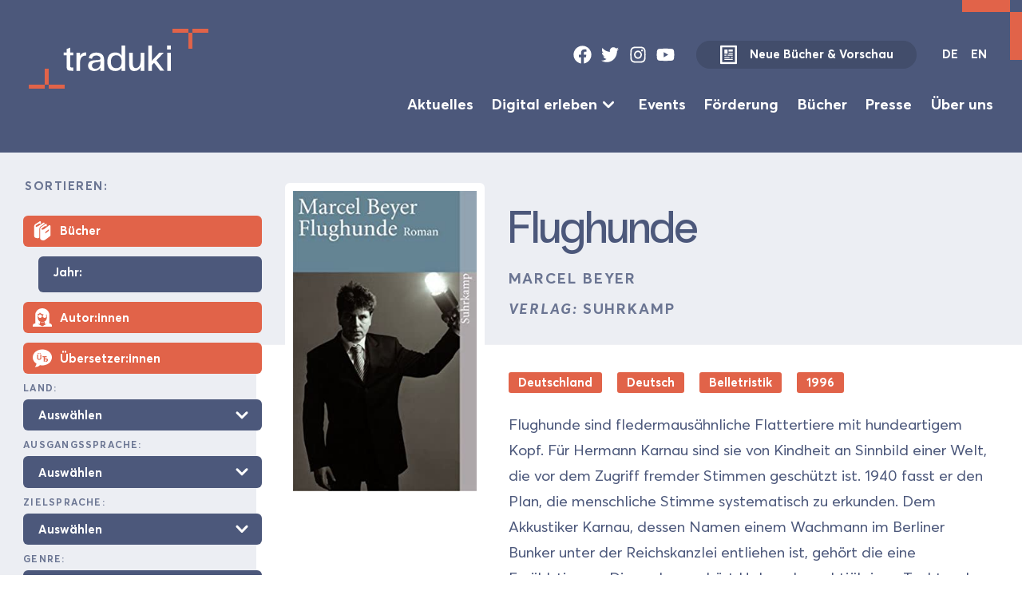

--- FILE ---
content_type: text/html; charset=UTF-8
request_url: https://database.traduki.eu/publications/flughunde/
body_size: 13070
content:
<!DOCTYPE html>
<html lang="en">
<head>
  <meta charset="utf-8">
  <meta name="viewport" content="width=device-width, initial-scale=1">
    <meta name="description" content="Translations from, to and within Southeast Europe">
    <link rel="stylesheet" href="https://database.traduki.eu/wp-content/themes/database/static/dist/css/main-min.css" type="text/css" />
  <link rel="icon" type="image/svg+xml" href="/favicon.svg">
  <title>Flughunde &#8211; Traduki Database</title>
<meta name='robots' content='max-image-preview:large' />
	<style>img:is([sizes="auto" i], [sizes^="auto," i]) { contain-intrinsic-size: 3000px 1500px }</style>
	<link rel="alternate" href="https://database.traduki.eu/publications/flughunde-2/" hreflang="en" />
<link rel="alternate" href="https://database.traduki.eu/publications/flughunde/" hreflang="de" />
<script type="text/javascript">
/* <![CDATA[ */
window._wpemojiSettings = {"baseUrl":"https:\/\/s.w.org\/images\/core\/emoji\/16.0.1\/72x72\/","ext":".png","svgUrl":"https:\/\/s.w.org\/images\/core\/emoji\/16.0.1\/svg\/","svgExt":".svg","source":{"concatemoji":"https:\/\/database.traduki.eu\/wp-includes\/js\/wp-emoji-release.min.js?ver=6.8.3"}};
/*! This file is auto-generated */
!function(s,n){var o,i,e;function c(e){try{var t={supportTests:e,timestamp:(new Date).valueOf()};sessionStorage.setItem(o,JSON.stringify(t))}catch(e){}}function p(e,t,n){e.clearRect(0,0,e.canvas.width,e.canvas.height),e.fillText(t,0,0);var t=new Uint32Array(e.getImageData(0,0,e.canvas.width,e.canvas.height).data),a=(e.clearRect(0,0,e.canvas.width,e.canvas.height),e.fillText(n,0,0),new Uint32Array(e.getImageData(0,0,e.canvas.width,e.canvas.height).data));return t.every(function(e,t){return e===a[t]})}function u(e,t){e.clearRect(0,0,e.canvas.width,e.canvas.height),e.fillText(t,0,0);for(var n=e.getImageData(16,16,1,1),a=0;a<n.data.length;a++)if(0!==n.data[a])return!1;return!0}function f(e,t,n,a){switch(t){case"flag":return n(e,"\ud83c\udff3\ufe0f\u200d\u26a7\ufe0f","\ud83c\udff3\ufe0f\u200b\u26a7\ufe0f")?!1:!n(e,"\ud83c\udde8\ud83c\uddf6","\ud83c\udde8\u200b\ud83c\uddf6")&&!n(e,"\ud83c\udff4\udb40\udc67\udb40\udc62\udb40\udc65\udb40\udc6e\udb40\udc67\udb40\udc7f","\ud83c\udff4\u200b\udb40\udc67\u200b\udb40\udc62\u200b\udb40\udc65\u200b\udb40\udc6e\u200b\udb40\udc67\u200b\udb40\udc7f");case"emoji":return!a(e,"\ud83e\udedf")}return!1}function g(e,t,n,a){var r="undefined"!=typeof WorkerGlobalScope&&self instanceof WorkerGlobalScope?new OffscreenCanvas(300,150):s.createElement("canvas"),o=r.getContext("2d",{willReadFrequently:!0}),i=(o.textBaseline="top",o.font="600 32px Arial",{});return e.forEach(function(e){i[e]=t(o,e,n,a)}),i}function t(e){var t=s.createElement("script");t.src=e,t.defer=!0,s.head.appendChild(t)}"undefined"!=typeof Promise&&(o="wpEmojiSettingsSupports",i=["flag","emoji"],n.supports={everything:!0,everythingExceptFlag:!0},e=new Promise(function(e){s.addEventListener("DOMContentLoaded",e,{once:!0})}),new Promise(function(t){var n=function(){try{var e=JSON.parse(sessionStorage.getItem(o));if("object"==typeof e&&"number"==typeof e.timestamp&&(new Date).valueOf()<e.timestamp+604800&&"object"==typeof e.supportTests)return e.supportTests}catch(e){}return null}();if(!n){if("undefined"!=typeof Worker&&"undefined"!=typeof OffscreenCanvas&&"undefined"!=typeof URL&&URL.createObjectURL&&"undefined"!=typeof Blob)try{var e="postMessage("+g.toString()+"("+[JSON.stringify(i),f.toString(),p.toString(),u.toString()].join(",")+"));",a=new Blob([e],{type:"text/javascript"}),r=new Worker(URL.createObjectURL(a),{name:"wpTestEmojiSupports"});return void(r.onmessage=function(e){c(n=e.data),r.terminate(),t(n)})}catch(e){}c(n=g(i,f,p,u))}t(n)}).then(function(e){for(var t in e)n.supports[t]=e[t],n.supports.everything=n.supports.everything&&n.supports[t],"flag"!==t&&(n.supports.everythingExceptFlag=n.supports.everythingExceptFlag&&n.supports[t]);n.supports.everythingExceptFlag=n.supports.everythingExceptFlag&&!n.supports.flag,n.DOMReady=!1,n.readyCallback=function(){n.DOMReady=!0}}).then(function(){return e}).then(function(){var e;n.supports.everything||(n.readyCallback(),(e=n.source||{}).concatemoji?t(e.concatemoji):e.wpemoji&&e.twemoji&&(t(e.twemoji),t(e.wpemoji)))}))}((window,document),window._wpemojiSettings);
/* ]]> */
</script>
<style id='wp-emoji-styles-inline-css' type='text/css'>

	img.wp-smiley, img.emoji {
		display: inline !important;
		border: none !important;
		box-shadow: none !important;
		height: 1em !important;
		width: 1em !important;
		margin: 0 0.07em !important;
		vertical-align: -0.1em !important;
		background: none !important;
		padding: 0 !important;
	}
</style>
<link rel='stylesheet' id='wp-block-library-css' href='https://database.traduki.eu/wp-includes/css/dist/block-library/style.min.css?ver=6.8.3' type='text/css' media='all' />
<style id='classic-theme-styles-inline-css' type='text/css'>
/*! This file is auto-generated */
.wp-block-button__link{color:#fff;background-color:#32373c;border-radius:9999px;box-shadow:none;text-decoration:none;padding:calc(.667em + 2px) calc(1.333em + 2px);font-size:1.125em}.wp-block-file__button{background:#32373c;color:#fff;text-decoration:none}
</style>
<style id='global-styles-inline-css' type='text/css'>
:root{--wp--preset--aspect-ratio--square: 1;--wp--preset--aspect-ratio--4-3: 4/3;--wp--preset--aspect-ratio--3-4: 3/4;--wp--preset--aspect-ratio--3-2: 3/2;--wp--preset--aspect-ratio--2-3: 2/3;--wp--preset--aspect-ratio--16-9: 16/9;--wp--preset--aspect-ratio--9-16: 9/16;--wp--preset--color--black: #000000;--wp--preset--color--cyan-bluish-gray: #abb8c3;--wp--preset--color--white: #ffffff;--wp--preset--color--pale-pink: #f78da7;--wp--preset--color--vivid-red: #cf2e2e;--wp--preset--color--luminous-vivid-orange: #ff6900;--wp--preset--color--luminous-vivid-amber: #fcb900;--wp--preset--color--light-green-cyan: #7bdcb5;--wp--preset--color--vivid-green-cyan: #00d084;--wp--preset--color--pale-cyan-blue: #8ed1fc;--wp--preset--color--vivid-cyan-blue: #0693e3;--wp--preset--color--vivid-purple: #9b51e0;--wp--preset--gradient--vivid-cyan-blue-to-vivid-purple: linear-gradient(135deg,rgba(6,147,227,1) 0%,rgb(155,81,224) 100%);--wp--preset--gradient--light-green-cyan-to-vivid-green-cyan: linear-gradient(135deg,rgb(122,220,180) 0%,rgb(0,208,130) 100%);--wp--preset--gradient--luminous-vivid-amber-to-luminous-vivid-orange: linear-gradient(135deg,rgba(252,185,0,1) 0%,rgba(255,105,0,1) 100%);--wp--preset--gradient--luminous-vivid-orange-to-vivid-red: linear-gradient(135deg,rgba(255,105,0,1) 0%,rgb(207,46,46) 100%);--wp--preset--gradient--very-light-gray-to-cyan-bluish-gray: linear-gradient(135deg,rgb(238,238,238) 0%,rgb(169,184,195) 100%);--wp--preset--gradient--cool-to-warm-spectrum: linear-gradient(135deg,rgb(74,234,220) 0%,rgb(151,120,209) 20%,rgb(207,42,186) 40%,rgb(238,44,130) 60%,rgb(251,105,98) 80%,rgb(254,248,76) 100%);--wp--preset--gradient--blush-light-purple: linear-gradient(135deg,rgb(255,206,236) 0%,rgb(152,150,240) 100%);--wp--preset--gradient--blush-bordeaux: linear-gradient(135deg,rgb(254,205,165) 0%,rgb(254,45,45) 50%,rgb(107,0,62) 100%);--wp--preset--gradient--luminous-dusk: linear-gradient(135deg,rgb(255,203,112) 0%,rgb(199,81,192) 50%,rgb(65,88,208) 100%);--wp--preset--gradient--pale-ocean: linear-gradient(135deg,rgb(255,245,203) 0%,rgb(182,227,212) 50%,rgb(51,167,181) 100%);--wp--preset--gradient--electric-grass: linear-gradient(135deg,rgb(202,248,128) 0%,rgb(113,206,126) 100%);--wp--preset--gradient--midnight: linear-gradient(135deg,rgb(2,3,129) 0%,rgb(40,116,252) 100%);--wp--preset--font-size--small: 13px;--wp--preset--font-size--medium: 20px;--wp--preset--font-size--large: 36px;--wp--preset--font-size--x-large: 42px;--wp--preset--spacing--20: 0.44rem;--wp--preset--spacing--30: 0.67rem;--wp--preset--spacing--40: 1rem;--wp--preset--spacing--50: 1.5rem;--wp--preset--spacing--60: 2.25rem;--wp--preset--spacing--70: 3.38rem;--wp--preset--spacing--80: 5.06rem;--wp--preset--shadow--natural: 6px 6px 9px rgba(0, 0, 0, 0.2);--wp--preset--shadow--deep: 12px 12px 50px rgba(0, 0, 0, 0.4);--wp--preset--shadow--sharp: 6px 6px 0px rgba(0, 0, 0, 0.2);--wp--preset--shadow--outlined: 6px 6px 0px -3px rgba(255, 255, 255, 1), 6px 6px rgba(0, 0, 0, 1);--wp--preset--shadow--crisp: 6px 6px 0px rgba(0, 0, 0, 1);}:where(.is-layout-flex){gap: 0.5em;}:where(.is-layout-grid){gap: 0.5em;}body .is-layout-flex{display: flex;}.is-layout-flex{flex-wrap: wrap;align-items: center;}.is-layout-flex > :is(*, div){margin: 0;}body .is-layout-grid{display: grid;}.is-layout-grid > :is(*, div){margin: 0;}:where(.wp-block-columns.is-layout-flex){gap: 2em;}:where(.wp-block-columns.is-layout-grid){gap: 2em;}:where(.wp-block-post-template.is-layout-flex){gap: 1.25em;}:where(.wp-block-post-template.is-layout-grid){gap: 1.25em;}.has-black-color{color: var(--wp--preset--color--black) !important;}.has-cyan-bluish-gray-color{color: var(--wp--preset--color--cyan-bluish-gray) !important;}.has-white-color{color: var(--wp--preset--color--white) !important;}.has-pale-pink-color{color: var(--wp--preset--color--pale-pink) !important;}.has-vivid-red-color{color: var(--wp--preset--color--vivid-red) !important;}.has-luminous-vivid-orange-color{color: var(--wp--preset--color--luminous-vivid-orange) !important;}.has-luminous-vivid-amber-color{color: var(--wp--preset--color--luminous-vivid-amber) !important;}.has-light-green-cyan-color{color: var(--wp--preset--color--light-green-cyan) !important;}.has-vivid-green-cyan-color{color: var(--wp--preset--color--vivid-green-cyan) !important;}.has-pale-cyan-blue-color{color: var(--wp--preset--color--pale-cyan-blue) !important;}.has-vivid-cyan-blue-color{color: var(--wp--preset--color--vivid-cyan-blue) !important;}.has-vivid-purple-color{color: var(--wp--preset--color--vivid-purple) !important;}.has-black-background-color{background-color: var(--wp--preset--color--black) !important;}.has-cyan-bluish-gray-background-color{background-color: var(--wp--preset--color--cyan-bluish-gray) !important;}.has-white-background-color{background-color: var(--wp--preset--color--white) !important;}.has-pale-pink-background-color{background-color: var(--wp--preset--color--pale-pink) !important;}.has-vivid-red-background-color{background-color: var(--wp--preset--color--vivid-red) !important;}.has-luminous-vivid-orange-background-color{background-color: var(--wp--preset--color--luminous-vivid-orange) !important;}.has-luminous-vivid-amber-background-color{background-color: var(--wp--preset--color--luminous-vivid-amber) !important;}.has-light-green-cyan-background-color{background-color: var(--wp--preset--color--light-green-cyan) !important;}.has-vivid-green-cyan-background-color{background-color: var(--wp--preset--color--vivid-green-cyan) !important;}.has-pale-cyan-blue-background-color{background-color: var(--wp--preset--color--pale-cyan-blue) !important;}.has-vivid-cyan-blue-background-color{background-color: var(--wp--preset--color--vivid-cyan-blue) !important;}.has-vivid-purple-background-color{background-color: var(--wp--preset--color--vivid-purple) !important;}.has-black-border-color{border-color: var(--wp--preset--color--black) !important;}.has-cyan-bluish-gray-border-color{border-color: var(--wp--preset--color--cyan-bluish-gray) !important;}.has-white-border-color{border-color: var(--wp--preset--color--white) !important;}.has-pale-pink-border-color{border-color: var(--wp--preset--color--pale-pink) !important;}.has-vivid-red-border-color{border-color: var(--wp--preset--color--vivid-red) !important;}.has-luminous-vivid-orange-border-color{border-color: var(--wp--preset--color--luminous-vivid-orange) !important;}.has-luminous-vivid-amber-border-color{border-color: var(--wp--preset--color--luminous-vivid-amber) !important;}.has-light-green-cyan-border-color{border-color: var(--wp--preset--color--light-green-cyan) !important;}.has-vivid-green-cyan-border-color{border-color: var(--wp--preset--color--vivid-green-cyan) !important;}.has-pale-cyan-blue-border-color{border-color: var(--wp--preset--color--pale-cyan-blue) !important;}.has-vivid-cyan-blue-border-color{border-color: var(--wp--preset--color--vivid-cyan-blue) !important;}.has-vivid-purple-border-color{border-color: var(--wp--preset--color--vivid-purple) !important;}.has-vivid-cyan-blue-to-vivid-purple-gradient-background{background: var(--wp--preset--gradient--vivid-cyan-blue-to-vivid-purple) !important;}.has-light-green-cyan-to-vivid-green-cyan-gradient-background{background: var(--wp--preset--gradient--light-green-cyan-to-vivid-green-cyan) !important;}.has-luminous-vivid-amber-to-luminous-vivid-orange-gradient-background{background: var(--wp--preset--gradient--luminous-vivid-amber-to-luminous-vivid-orange) !important;}.has-luminous-vivid-orange-to-vivid-red-gradient-background{background: var(--wp--preset--gradient--luminous-vivid-orange-to-vivid-red) !important;}.has-very-light-gray-to-cyan-bluish-gray-gradient-background{background: var(--wp--preset--gradient--very-light-gray-to-cyan-bluish-gray) !important;}.has-cool-to-warm-spectrum-gradient-background{background: var(--wp--preset--gradient--cool-to-warm-spectrum) !important;}.has-blush-light-purple-gradient-background{background: var(--wp--preset--gradient--blush-light-purple) !important;}.has-blush-bordeaux-gradient-background{background: var(--wp--preset--gradient--blush-bordeaux) !important;}.has-luminous-dusk-gradient-background{background: var(--wp--preset--gradient--luminous-dusk) !important;}.has-pale-ocean-gradient-background{background: var(--wp--preset--gradient--pale-ocean) !important;}.has-electric-grass-gradient-background{background: var(--wp--preset--gradient--electric-grass) !important;}.has-midnight-gradient-background{background: var(--wp--preset--gradient--midnight) !important;}.has-small-font-size{font-size: var(--wp--preset--font-size--small) !important;}.has-medium-font-size{font-size: var(--wp--preset--font-size--medium) !important;}.has-large-font-size{font-size: var(--wp--preset--font-size--large) !important;}.has-x-large-font-size{font-size: var(--wp--preset--font-size--x-large) !important;}
:where(.wp-block-post-template.is-layout-flex){gap: 1.25em;}:where(.wp-block-post-template.is-layout-grid){gap: 1.25em;}
:where(.wp-block-columns.is-layout-flex){gap: 2em;}:where(.wp-block-columns.is-layout-grid){gap: 2em;}
:root :where(.wp-block-pullquote){font-size: 1.5em;line-height: 1.6;}
</style>
<link rel="https://api.w.org/" href="https://database.traduki.eu/wp-json/" /><link rel="alternate" title="JSON" type="application/json" href="https://database.traduki.eu/wp-json/wp/v2/publications/3504" /><link rel="EditURI" type="application/rsd+xml" title="RSD" href="https://database.traduki.eu/xmlrpc.php?rsd" />
<meta name="generator" content="WordPress 6.8.3" />
<link rel="canonical" href="https://database.traduki.eu/publications/flughunde/" />
<link rel='shortlink' href='https://database.traduki.eu/?p=3504' />
<link rel="alternate" title="oEmbed (JSON)" type="application/json+oembed" href="https://database.traduki.eu/wp-json/oembed/1.0/embed?url=https%3A%2F%2Fdatabase.traduki.eu%2Fpublications%2Fflughunde%2F" />
<link rel="alternate" title="oEmbed (XML)" type="text/xml+oembed" href="https://database.traduki.eu/wp-json/oembed/1.0/embed?url=https%3A%2F%2Fdatabase.traduki.eu%2Fpublications%2Fflughunde%2F&#038;format=xml" />

</head>
<body class='box wp-singular publications-template-default single single-publications postid-3504 wp-theme-database'>

    <a class="skip-link button font-size-9" href="#main-content">Skip to Content</a>

    <div class="page-bracket top-bracket"></div>
    <div class="page-bracket bottom-bracket"></div>
    
   

    <div class='page-wrapper'>

    <header class="cluster theme-blue-accent | box justify-space-between pad-block-13 pad-inline-13"  role='banner'>
    <div class="">
        <a class="logo" href="https://traduki.eu/">
            <svg focusable='false' viewBox="0 0 355.8 118.7" xmlns="http://www.w3.org/2000/svg"><g fill="var(--accent-bg, #dc6553)"><path d="m324.2 0h31.6v7.9h-31.6zm-7.9 7.9h7.9v31.6h-7.9zm-31.6-7.9h31.6v7.9h-31.6z"/><path d="m0 110.8h31.6v7.9h-31.6z"/><path d="m31.6 79.2h7.9v31.6h-7.9zm7.9 31.6h31.6v7.9h-31.6z"/></g><path class="logo-text" d="m82.1446 74.1124c0 2.1533 1.1484 2.6562 2.8711 2.6562h3.0143v6.5314h-3.0143c-8.9 0-9.977-2.1534-9.977-9.1875v-21.4616h-5.8858v-5.67h5.8858v-6.747l7.1059-2.8711v9.6181h5.8854v5.67h-5.8854zm31.5298-20.959c-8.2544 0-12.2739 3.5888-12.2739 16.7246v13.422h-7.1778v-35.8888h7.1778v6.6035c2.2968-5.0244 6.2446-7.1777 12.13-7.1777h.1436zm35.5781 8.1108v22.0358h-7.25v-6.173c-5.7422 10.48-24.5478 8.2549-24.5478-4.0195 0-16.5806 24.5478-7.1055 24.5478-13.853 0-4.3785-4.1631-6.1729-8.0391-6.1729-3.5888 0-7.68.79-8.6132 6.46l-6.46-1.22c1.22-8.47 8.1108-11.1973 15.0732-11.1255 7.6807.0715 15.2891 3.3015 15.2891 14.0681zm-7.25 6.5318v-3.23c-4.522 3.0146-16.9394-.2159-16.9394 8.541.0005 9.0444 16.9399 8.686 16.9399-5.311zm49.0855 15.504h-7.178v-6.173c-2.584 4.5938-6.9624 6.6035-12.6328 6.6035-9.4746 0-15.6474-5.957-15.6474-18.375s6.1728-18.3032 15.6474-18.375c5.67-.0717 10.0488 2.01 12.6328 6.6035v-20.5283h7.1778zm-7.178-17.9445c0-9.6181-5.0244-12.8481-10.7666-12.7763-6.3882.0717-10.48 4.3784-10.48 12.7763s4.0913 12.7764 10.48 12.7764c5.7424 0 10.7666-3.1582 10.7666-12.7764zm45.137 17.9445h-7.1778v-7.9669c-2.6553 5.957-7.249 8.541-12.8476 8.541-10.0489 0-10.1924-9.4746-10.1924-16.2217v-20.2412h7.1777v20.2412c0 5.24 1.1484 10.2647 5.67 10.2647 2.3692 0 10.1924-.5743 10.1924-17.0835v-13.4224h7.1778zm39.5312-.0714h-8.1113l-12.13-15.72-4.3069 4.5227v11.2687h-7.1777v-50.2443h7.1777v30.29l14.8575-15.9346h8.6133l-14.6426 15.36zm0 0h.0713v.0714zm12.96-50.1729v7.9673h-7.3936v-7.9673zm-.1436 14.3555h-7.1064v35.8888h7.1064z" fill="var(--main-color, #4c597a)"/></svg>
        </a>
    </div>
    <div class='font-size-9 flow'>
        <div class='top-bar | cluster gap-10' data-align='center' data-justify='right'>
            <ul role='list' class='social-links | cluster gap-8 | ' data-align='center' data-justify='center'>
    <li>
        <a href="https://www.facebook.com/traduki.eu/" target="_blank">
            <svg  focusable='false' class="icon" id="facebook" viewBox="0 0 512 512">
        <path fill="currentColor" d="M504 256C504 119 393 8 256 8S8 119 8 256c0 123.78 90.69 226.38 209.25 245V327.69h-63V256h63v-54.64c0-62.15 37-96.48 93.67-96.48 27.14 0 55.52 4.84 55.52 4.84v61h-31.28c-30.8 0-40.41 19.12-40.41 38.73V256h68.78l-11 71.69h-57.78V501C413.31 482.38 504 379.78 504 256z"></path>
    </svg>
        </a>
    </li>
    <li>
        <a href="https://twitter.com/tradukieu" target="_blank">
            <svg focusable='false' class="icon" id="twitter" viewBox="0 0 512 512">
        <path fill="currentColor" d="M459.37 151.716c.325 4.548.325 9.097.325 13.645 0 138.72-105.583 298.558-298.558 298.558-59.452 0-114.68-17.219-161.137-47.106 8.447.974 16.568 1.299 25.34 1.299 49.055 0 94.213-16.568 130.274-44.832-46.132-.975-84.792-31.188-98.112-72.772 6.498.974 12.995 1.624 19.818 1.624 9.421 0 18.843-1.3 27.614-3.573-48.081-9.747-84.143-51.98-84.143-102.985v-1.299c13.969 7.797 30.214 12.67 47.431 13.319-28.264-18.843-46.781-51.005-46.781-87.391 0-19.492 5.197-37.36 14.294-52.954 51.655 63.675 129.3 105.258 216.365 109.807-1.624-7.797-2.599-15.918-2.599-24.04 0-57.828 46.782-104.934 104.934-104.934 30.213 0 57.502 12.67 76.67 33.137 23.715-4.548 46.456-13.32 66.599-25.34-7.798 24.366-24.366 44.833-46.132 57.827 21.117-2.273 41.584-8.122 60.426-16.243-14.292 20.791-32.161 39.308-52.628 54.253z"></path>
                    </svg>
        </a>
    </li>
    <li>
        <a href="https://www.instagram.com/traduki/" target="_blank">
            <svg focusable='false' class="icon" id="instagram" viewBox="0 0 448 512">
        <path fill="currentColor" d="M224.1 141c-63.6 0-114.9 51.3-114.9 114.9s51.3 114.9 114.9 114.9S339 319.5 339 255.9 287.7 141 224.1 141zm0 189.6c-41.1 0-74.7-33.5-74.7-74.7s33.5-74.7 74.7-74.7 74.7 33.5 74.7 74.7-33.6 74.7-74.7 74.7zm146.4-194.3c0 14.9-12 26.8-26.8 26.8-14.9 0-26.8-12-26.8-26.8s12-26.8 26.8-26.8 26.8 12 26.8 26.8zm76.1 27.2c-1.7-35.9-9.9-67.7-36.2-93.9-26.2-26.2-58-34.4-93.9-36.2-37-2.1-147.9-2.1-184.9 0-35.8 1.7-67.6 9.9-93.9 36.1s-34.4 58-36.2 93.9c-2.1 37-2.1 147.9 0 184.9 1.7 35.9 9.9 67.7 36.2 93.9s58 34.4 93.9 36.2c37 2.1 147.9 2.1 184.9 0 35.9-1.7 67.7-9.9 93.9-36.2 26.2-26.2 34.4-58 36.2-93.9 2.1-37 2.1-147.8 0-184.8zM398.8 388c-7.8 19.6-22.9 34.7-42.6 42.6-29.5 11.7-99.5 9-132.1 9s-102.7 2.6-132.1-9c-19.6-7.8-34.7-22.9-42.6-42.6-11.7-29.5-9-99.5-9-132.1s-2.6-102.7 9-132.1c7.8-19.6 22.9-34.7 42.6-42.6 29.5-11.7 99.5-9 132.1-9s102.7-2.6 132.1 9c19.6 7.8 34.7 22.9 42.6 42.6 11.7 29.5 9 99.5 9 132.1s2.7 102.7-9 132.1z"></path>
    </svg>
        </a>
    </li>
    <li>
        <a href="https://www.youtube.com/channel/UC8njPyjo6ZESlWuRQiCUGYg" target="_blank">
            <svg focusable='false' class="icon" id="youtube" viewBox="0 0 576 512">
        <path fill="currentColor" d="M549.655 124.083c-6.281-23.65-24.787-42.276-48.284-48.597C458.781 64 288 64 288 64S117.22 64 74.629 75.486c-23.497 6.322-42.003 24.947-48.284 48.597-11.412 42.867-11.412 132.305-11.412 132.305s0 89.438 11.412 132.305c6.281 23.65 24.787 41.5 48.284 47.821C117.22 448 288 448 288 448s170.78 0 213.371-11.486c23.497-6.321 42.003-24.171 48.284-47.821 11.412-42.867 11.412-132.305 11.412-132.305s0-89.438-11.412-132.305zm-317.51 213.508V175.185l142.739 81.205-142.739 81.201z"></path>
    </svg>
        </a>
    </li>
</ul>            <a data-align='center' class="new-books-button button secondary-button  has-icon gap-12 " href="https://traduki.eu/wp-content/uploads/2025/06/Neu-Vorschau-25-6.pdf">
                <svg class='icon' viewBox="0 0 41 45"  focusable='false' xmlns="http://www.w3.org/2000/svg">
    <path fill-rule="evenodd" clip-rule="evenodd" d="M30.3 10.25H20.5V15.15H30.3V10.25ZM30.3 17.6H20.5V20.05H30.3V17.6ZM18.05 10.25H10.7V20.05H18.05V10.25ZM18.05 24.95H30.3V22.5H18.05V24.95ZM25.4 29.85H30.3V27.4H25.4V29.85ZM30.3 32.3H10.7V34.75H30.3V32.3ZM22.95 27.4H10.7V29.85H22.95V27.4ZM15.6 22.5H10.7V24.95H15.6V22.5ZM37.65 0.450012H3.34999C2.70021 0.450012 2.07705 0.708136 1.61758 1.1676C1.15812 1.62706 0.899994 2.25023 0.899994 2.90001V42.1C0.899994 42.7498 1.15812 43.373 1.61758 43.8324C2.07705 44.2919 2.70021 44.55 3.34999 44.55H37.65C38.2998 44.55 38.9229 44.2919 39.3824 43.8324C39.8419 43.373 40.1 42.7498 40.1 42.1V2.90001C40.1 2.25023 39.8419 1.62706 39.3824 1.1676C38.9229 0.708136 38.2998 0.450012 37.65 0.450012ZM35.2 39.65H5.79999V5.35001H35.2V39.65Z" fill="currentColor"/>
</svg>
                Neue Bücher &amp; Vorschau
            </a>
                        <div class="lang-switch">
    <a href="https://database.traduki.eu/publications/flughunde/" class="active">DE</a>
    <a href="https://database.traduki.eu/publications/flughunde-2/" class="">EN</a>
</div>
            <button class="menu-toggle" onclick="document.querySelector('body').classList.toggle('menu-open');">
    <svg viewBox="0 0 100 100">
        <path class="line line1" d="M 20,29.000046 H 80.000231 C 80.000231,29.000046 94.498839,28.817352 94.532987,66.711331 94.543142,77.980673 90.966081,81.670246 85.259173,81.668997 79.552261,81.667751 75.000211,74.999942 75.000211,74.999942 L 25.000021,25.000058"></path>
        <path class="line line2" d="M 20,50 H 80"></path>
        <path class="line line3" d="M 20,70.999954 H 80.000231 C 80.000231,70.999954 94.498839,71.182648 94.532987,33.288669 94.543142,22.019327 90.966081,18.329754 85.259173,18.331003 79.552261,18.332249 75.000211,25.000058 75.000211,25.000058 L 25.000021,74.999942"></path>
    </svg>
</button>        </div>
        <div class="flow-5">

        <ul role='list' class='main-menu align-center font-size-10 justify-right cluster gap-11 row-gap-4'>
            <li class=''>
            <a class=' ' target="" href="https://traduki.eu/aktuelles/">Aktuelles</a>
                    </li>
            <li class='menu-item-has-children'>
            <a class=' ' target="" href="https://traduki.eu/digital-erleben/">Digital erleben</a>
                             <svg  xmlns="http://www.w3.org/2000/svg"  focusable='false' viewBox="0 0 20 20" fill="currentColor">
  <path fill-rule="evenodd" d="M5.293 7.293a1 1 0 011.414 0L10 10.586l3.293-3.293a1 1 0 111.414 1.414l-4 4a1 1 0 01-1.414 0l-4-4a1 1 0 010-1.414z" clip-rule="evenodd" />
</svg>                 <ul role='list' class='sub-menu flow flow-5'>
                                            <li><a class='' target="" href="https://traduki.eu/essays-und-auszuege/">Essays &#038; Auszüge</a></li>
                                            <li><a class='' target="" href="https://traduki.eu/literaturpalast-audiospur/">Literaturpalast Audiospur</a></li>
                                            <li><a class='' target="" href="https://traduki.eu/literarischer-nerd-erliest-sudosteuropa/">Literarischer Nerd ‚erliest‘ SOE</a></li>
                                            <li><a class='' target="" href="https://traduki.eu/revisiting-residenzen/">Revisiting Residencies</a></li>
                                            <li><a class='' target="" href="https://traduki.eu/angelesen-geschichten-aus-su%cc%88dosteuropa/">Angelesen: Geschichten aus Südosteuropa</a></li>
                                            <li><a class='' target="" href="https://traduki.eu/literarisches-fru%cc%88hstu%cc%88ck/">Literarisches Frühstück</a></li>
                                    </ul>
                    </li>
            <li class=''>
            <a class=' ' target="" href="https://traduki.eu/events-de/">Events</a>
                    </li>
            <li class=''>
            <a class=' ' target="" href="https://traduki.eu/foerderung/">Förderung</a>
                    </li>
            <li class=''>
            <a class=' ' target="" href="https://database.traduki.eu/">Bücher</a>
                    </li>
            <li class=''>
            <a class=' ' target="" href="https://traduki.eu/presse/">Presse</a>
                    </li>
            <li class=''>
            <a class=' ' target="" href="https://traduki.eu/ueber-uns/">Über uns</a>
                    </li>
    </ul>

        </div>
    </div>
</header>
    <div class="has-sidebar">

        <aside class="theme-light-blue main-sidebar box pad-12 pad-bot-15">
            <form class='advanced-search flow flow-12' method="get" action="https://database.traduki.eu/" >

    <legend>Sortieren:</legend>

    <fieldset class='flow-11'>
        <div class='flow flow-8'>
            <div class='checkbox-wrapper'>
    <input  type="checkbox" name='books' / >
    <div class='icon-checkbox pad-inline-8 pad-block-5'>
        <div class='flex align-center'>
            <svg focusable='false' xmlns="http://www.w3.org/2000/svg" viewBox="0 0 26 26" fill="currentColor">
  <path d="M9.875 0a1.013 1.013 0 00-.406.156S8.203.953 6.844 1.813c-1.36.859-2.875 1.808-3.219 2a.466.466 0 00-.063.03C2.306 4.618 2.043 5.884 2 6.594c-.004.032 0 .06 0 .095-.012.265 0 .437 0 .437v13.063C2 22.085 4.21 23 6.313 23c.699 0 1.398-.113 2-.313.398-.199.687-.601.687-1v-10.5c0-2.3.5-3.382 2-4.28.398-.2 4.594-3.095 4.594-3.095.199-.199.406-.605.406-.906v-.094c0-.398-.2-.707-.5-.906-.3-.199-.7-.199-1 0-.102.102-6.2 4.207-7.5 4.907-1.3.8-2.512.992-2.813.593-.093-.093-.175-.379-.187-.656v-.031-.032c0-.273.07-.785.625-1.125C5.188 5.25 6.582 4.36 7.938 3.5c.574-.363.644-.402 1.093-.688A1.001 1.001 0 0011 2.5V1.001a1.004 1.004 0 00-1.125-1zm8 3.5a.996.996 0 00-.438.188s-5.035 3.386-5.906 3.968l-.031.032c-.723.542-1.152 1.187-1.344 1.78A3.186 3.186 0 0010 10.5V23c0 1.898 2.188 3 4.188 3 .898 0 1.71-.195 2.312-.594 1.2-.699 7-5.218 7-5.218.3-.2.5-.481.5-.782v-13c0-.5-.195-.8-.594-1-.3-.199-.793-.105-1.093.094-1.602 1.2-5.907 4.586-6.907 5.188-1.398.8-2.719 1-3.219.5-.199-.2-.187-.387-.187-.688.008-.172.023-.32.063-.438.054-.175.171-.39.593-.718.02-.016.012-.016.031-.031.723-.481 2.934-1.989 4.376-2.97.167.454.636.72 1.113.637.472-.085.82-.496.824-.98V4.5a1.004 1.004 0 00-1.125-1zM22 10.813v2l-5 3.874v-2z"/>
</svg>
            <span class='font-size-9'>Bücher</span>
        </div>
    </div>
</div>
            <div class="select-wrapper year-wrapper font-size-9">
                <label>Jahr:</label>
                <input maxlength='4' value='' type='text' name='year' placeholder='' />
            </div>
            <div class='checkbox-wrapper'>
    <input  type="checkbox" name='authors' / >
    <div class='icon-checkbox pad-inline-8 pad-block-5'>
        <div class='flex align-center'>
            <svg focusable='false' enable-background="new 0 0 226.6 226.5" viewBox="0 0 226.6 226.5" xmlns="http://www.w3.org/2000/svg"><path d="m201.2 187.7h-4.8v-105.2c0-45.4-37.1-82.5-82.4-82.5h-1.7c-45.3 0-82.4 37.1-82.4 82.5v105.2h-4.5c-14 0-25.4 11.4-25.4 25.4v13.4h.4 1.5 1.5.6 218.6.3 1.5 1.5.7v-13.4c0-14-11.4-25.4-25.4-25.4zm-34.2-108.9v8.2l-5.7 5.6c-1.2-5.8-4.8-10.7-9.6-13.7 4.7.2 9.8.1 15.3-.1zm-107.7-7.3c5.3-.8 20.3-4.5 23.5-18.7 15.1 11.7 25.9 21 49.8 24.6-7.4 3.1-12.7 10.2-13.1 18.6h-11.2c-.5-11.2-9.8-20.2-21.1-20.2-10.4 0-19.1 7.5-20.8 17.5l-7.1-7.1zm0 20.3 6.8 6.8c.8 10.9 9.9 19.5 21.1 19.5 10.7 0 19.5-7.9 20.9-18.2h11.6c1.5 10.3 10.3 18.2 20.9 18.2 11.4 0 20.6-9 21.1-20.3l5.2-5.2v24c0 18.8-10.1 36.6-26.4 46.3-7.9 4.7-16.9 7.3-26 7.5-.5 0-.9 0-1.4 0-.4 0-.8 0-1.2 0-9.1-.2-18.1-2.8-26-7.4-16.4-9.7-26.7-27.5-26.7-46.4zm54.1 130.4-53.2-30.5h24.7v-.5-1.5-1.5-.2-20.9c8.2 4.6 17.5 7.2 26.8 7.4h1.4s1 0 1.5 0c9.4-.2 18.7-2.8 27-7.5v21 .2 1.5 1.5.5h23.8z" fill="currentColor"/></svg>
            <span class='font-size-9'>Autor:innen</span>
        </div>
    </div>
</div>
            <div class='checkbox-wrapper'>
    <input  type="checkbox" name='translators' / >
    <div class='icon-checkbox pad-inline-8 pad-block-5'>
        <div class='flex align-center'>
            <svg focusable='false' enable-background="new 0 0 137.3 131.4" viewBox="0 0 137.3 131.4" xmlns="http://www.w3.org/2000/svg"><path d="m94.1 4.2c-7.9-2.7-16.5-4.2-25.4-4.2-37.9 0-68.7 26.5-68.7 59.7 0 19.3 10.6 36.1 26.8 47 0 .6 0 1.6-.8 4.8-1 3.8-3.1 9.3-7.6 15.5l-3 4.4h5.4c18.5 0 29.2-12 30.8-14 5.5 1.3 11.2 2 17.1 2 25.8 0 48.4-12.5 60.2-30.8 5.4-8.6 8.5-18.5 8.5-29-.1-25.3-18-46.7-43.3-55.4zm-41.5 23.1c2.2 0 4.1 1.9 4.1 4.1s-1.9 4.1-4.1 4.1-4.1-1.9-4.1-4.1 1.9-4.1 4.1-4.1zm-12.7 0c2.2 0 4.1 1.9 4.1 4.1s-1.9 4.1-4.1 4.1-4.1-1.9-4.1-4.1 1.9-4.1 4.1-4.1zm21.5 35.3c0 3.6-.6 7.2-2.8 10.1-2.7 3.6-7.5 5.4-12.3 5.4-4.9 0-9.6-1.9-12.4-5.4-2.3-2.9-2.8-6.5-2.8-10.1v-23.1h7.4v23.7c0 2.9 1 4.6 1.8 5.6 1.1 1.3 3.1 2.6 6 2.6 3 0 4.9-1.3 6-2.6.8-1 1.8-2.7 1.8-5.6v-23.7h7.4v23.1zm42.6 27.2c-2.4 1.6-6 2.2-8.9 2.2-.2 0-1.9 0-4-.4v-6.8c1.3.2 2.6.4 3.9.4 1.1 0 2.6-.1 3.8-1.1 1.5-1.3 1.8-3.1 1.8-4.5 0-1.9-.4-3.9-2.5-5.1-1.3-.7-3-.8-4.2-.8-.9 0-3.8.1-7.2 1.4v16.5h-7.8v-33.4h-8.5v-6.8h29.5v6.8h-13.3v10.2c1-.4 4.4-1.4 8.3-1.4 3 0 6 .5 8.2 1.8 4.9 2.8 5.5 7.8 5.5 10.5 0 6.1-2.5 9.1-4.6 10.5z" fill="currentColor"/></svg>
            <span class='font-size-9'>Übersetzer:innen</span>
        </div>
    </div>
</div>

                <label for='country'>
        <span class='select-wrapper--label text-style-accent font-size-8'>Land:</span>
        <div class='select-wrapper font-size-9'>
            <select id='country' name='country'>
                <option value='' selected >Auswählen</option>
                                                        <option  value='26'>Albanien</option>
                                                        <option  value='28'>Bosnien und Herzegowina</option>
                                                        <option  value='30'>Bulgarien</option>
                                                        <option  value='32'>Deutschland</option>
                                                        <option  value='34'>Kosovo</option>
                                                        <option  value='36'>Kroatien</option>
                                                        <option  value='38'>Liechtenstein</option>
                                                        <option  value='40'>Montenegro</option>
                                                        <option  value='42'>Nordmazedonien</option>
                                                        <option  value='44'>Österreich</option>
                                                        <option  value='46'>Rumänien</option>
                                                        <option  value='48'>Schweiz</option>
                                                        <option  value='50'>Serbien</option>
                                                        <option  value='52'>Slowenien</option>
                            </select>
            <svg  xmlns="http://www.w3.org/2000/svg"  focusable='false' viewBox="0 0 20 20" fill="currentColor">
  <path fill-rule="evenodd" d="M5.293 7.293a1 1 0 011.414 0L10 10.586l3.293-3.293a1 1 0 111.414 1.414l-4 4a1 1 0 01-1.414 0l-4-4a1 1 0 010-1.414z" clip-rule="evenodd" />
</svg>
        </div>
    </label>
                <label for='original_language'>
        <span class='select-wrapper--label text-style-accent font-size-8'>Ausgangssprache:</span>
        <div class='select-wrapper font-size-9'>
            <select id='original_language' name='original_language'>
                <option value='' selected >Auswählen</option>
                                                        <option  value='albanisch'>Albanisch</option>
                                                        <option  value='bosnisch'>Bosnisch</option>
                                                        <option  value='bulgarisch'>Bulgarisch</option>
                                                        <option  value='deutsch'>Deutsch</option>
                                                        <option  value='franzoesisch'>Französisch</option>
                                                        <option  value='italienisch'>Italienisch</option>
                                                        <option  value='kroatisch'>Kroatisch</option>
                                                        <option  value='mazedonisch'>Mazedonisch</option>
                                                        <option  value='montenegrinisch'>Montenegrinisch</option>
                                                        <option  value='rumaenisch'>Rumänisch</option>
                                                        <option  value='serbisch'>Serbisch</option>
                                                        <option  value='slowenisch'>Slowenisch</option>
                            </select>
            <svg  xmlns="http://www.w3.org/2000/svg"  focusable='false' viewBox="0 0 20 20" fill="currentColor">
  <path fill-rule="evenodd" d="M5.293 7.293a1 1 0 011.414 0L10 10.586l3.293-3.293a1 1 0 111.414 1.414l-4 4a1 1 0 01-1.414 0l-4-4a1 1 0 010-1.414z" clip-rule="evenodd" />
</svg>
        </div>
    </label>
                <label for='target_language'>
        <span class='select-wrapper--label text-style-accent font-size-8'>Zielsprache:</span>
        <div class='select-wrapper font-size-9'>
            <select id='target_language' name='target_language'>
                <option value='' selected >Auswählen</option>
                                                        <option  value='albanisch'>Albanisch</option>
                                                        <option  value='bosnisch'>Bosnisch</option>
                                                        <option  value='bulgarisch'>Bulgarisch</option>
                                                        <option  value='deutsch'>Deutsch</option>
                                                        <option  value='franzoesisch'>Französisch</option>
                                                        <option  value='italienisch'>Italienisch</option>
                                                        <option  value='kroatisch'>Kroatisch</option>
                                                        <option  value='mazedonisch'>Mazedonisch</option>
                                                        <option  value='montenegrinisch'>Montenegrinisch</option>
                                                        <option  value='rumaenisch'>Rumänisch</option>
                                                        <option  value='serbisch'>Serbisch</option>
                                                        <option  value='slowenisch'>Slowenisch</option>
                            </select>
            <svg  xmlns="http://www.w3.org/2000/svg"  focusable='false' viewBox="0 0 20 20" fill="currentColor">
  <path fill-rule="evenodd" d="M5.293 7.293a1 1 0 011.414 0L10 10.586l3.293-3.293a1 1 0 111.414 1.414l-4 4a1 1 0 01-1.414 0l-4-4a1 1 0 010-1.414z" clip-rule="evenodd" />
</svg>
        </div>
    </label>
                <label for='genre'>
        <span class='select-wrapper--label text-style-accent font-size-8'>Genre:</span>
        <div class='select-wrapper font-size-9'>
            <select id='genre' name='genre'>
                <option value='' selected >Auswählen</option>
                                                        <option  value='14'>Belletristik</option>
                                                        <option  value='20'>Drama</option>
                                                        <option  value='22'>Graphic Novel</option>
                                                        <option  value='24'>Kinder- und Jugendliteratur</option>
                                                        <option  value='18'>Lyrik</option>
                                                        <option  value='16'>Sachbuch</option>
                                                        <option  value='78'>Zeitschriften</option>
                            </select>
            <svg  xmlns="http://www.w3.org/2000/svg"  focusable='false' viewBox="0 0 20 20" fill="currentColor">
  <path fill-rule="evenodd" d="M5.293 7.293a1 1 0 011.414 0L10 10.586l3.293-3.293a1 1 0 111.414 1.414l-4 4a1 1 0 01-1.414 0l-4-4a1 1 0 010-1.414z" clip-rule="evenodd" />
</svg>
        </div>
    </label>

            

            <button type='reset' class='has-icon text-style-accent align-center font-size-8'>
                <svg xmlns="http://www.w3.org/2000/svg" class="icon" viewBox="0 0 20 20" fill="currentColor">
  <path fill-rule="evenodd" d="M4.293 4.293a1 1 0 011.414 0L10 8.586l4.293-4.293a1 1 0 111.414 1.414L11.414 10l4.293 4.293a1 1 0 01-1.414 1.414L10 11.414l-4.293 4.293a1 1 0 01-1.414-1.414L8.586 10 4.293 5.707a1 1 0 010-1.414z" clip-rule="evenodd" />
</svg>
                Suchfilter zurücksetzen
            </button>
        </div>
    </fieldset>

    <div class='has-sidebar advanced-search-button align-center' data-sidebar-right>
        <input  value=''  class='font-size-10 pad-9' type="search" name="s" placeholder="Suchen" />
        <button class='pad-9 font-size-9'>
            <svg focusable='false' class="icon" id="search" viewBox="0 0 512 512">
        <path fill="currentColor" d="M505 442.7L405.3 343c-4.5-4.5-10.6-7-17-7H372c27.6-35.3 44-79.7 44-128C416 93.1 322.9 0 208 0S0 93.1 0 208s93.1 208 208 208c48.3 0 92.7-16.4 128-44v16.3c0 6.4 2.5 12.5 7 17l99.7 99.7c9.4 9.4 24.6 9.4 33.9 0l28.3-28.3c9.4-9.4 9.4-24.6.1-34zM208 336c-70.7 0-128-57.2-128-128 0-70.7 57.2-128 128-128 70.7 0 128 57.2 128 128 0 70.7-57.2 128-128 128z"></path></svg>
        </button>
    </div>
    
</form>

        </aside>

        <main class='' tabindex="-1" id="main-content">
            
<div class='single-content wrapper flow pad-13 pad-block-15 pad-bot-18'>

    <div class='single-content-grid gap-12 flow flow-12'>

        <header class='flow'>
            <h1>Flughunde</h1>
            <div class='font-size-10 flow text-style-accent'>
                                    <p>
                                                    <a href='https://database.traduki.eu/people/marcel-beyer/'><strong>Marcel  Beyer</strong></a>
                                            </p>
                                                    <p class='flow-4'>
                        <em>Verlag: </em>
                        <strong>Suhrkamp</strong>
                    </p>
                                            </div>
        </header>

        <div class='cover-thumbnail'>
            <picture>
                            <img alt=""
                    src="https://database.traduki.eu/wp-content/uploads/2020/01/Flughunde-183x300.jpg"
                    srcset="https://database.traduki.eu/wp-content/uploads/2020/01/Flughunde.jpg 290w, https://database.traduki.eu/wp-content/uploads/2020/01/Flughunde-183x300.jpg 183w"
                    sizes="(max-width: 290px) 100vw, 290px">
                        </picture>
                    </div>
        
        <div class='flow body'>
            <div class='cluster accent-cluster font-size-9 gap-10 row-gap-7'>

            
                
                
                
                                
                                    <div class='flex'>
                        <strong>Deutschland</strong>
                    </div>
                                                    <div class='flex'>
                        <strong>Deutsch</strong>
                    </div>
                                                    <div class='flex'>
                        <strong>Belletristik</strong>
                    </div>
                                                    <div class='flex'>
                        <strong>1996</strong>
                    </div>
                            </div>
            <p>Flughunde sind fledermausähnliche Flattertiere mit hundeartigem Kopf. Für Hermann Karnau sind sie von Kindheit an Sinnbild einer Welt, die vor dem Zugriff fremder Stimmen geschützt ist. 1940 fasst er den Plan, die menschliche Stimme systematisch zu erkunden. Dem Akkustiker Karnau, dessen Namen einem Wachmann im Berliner Bunker unter der Reichskanzlei entliehen ist, gehört die eine Erzählstimme. Die andere gehört Helga, der achtjährigen Tochter des Propagandaministers. Immer wieder begegnen sich die beiden, zuletzt 1945, als Karnau in Berlin ist, um die Führerstimme aufzuzeichnen. 1992 findet Karnau in seinem Plattenarchiv die Gespräche von Helga und Helgas Geschwistern während ihrer letzten Tage und Nächte wieder. Auch den Kindern hat er die Stimmen &#8211; bis zum letzten Atemzug &#8211; abgelauscht.</p>

        </div>
    
    </div>

                <div class='has-sidebar heading gap-12 align-center flow-14'>
                    <h2>Übersetzungen unterstützt von Traduki</h2>
                        <hr />
    </div>
    
    <ul role='list' class='grid book-list gap-12 flow-12'>
                    
<li class='has-sidebar book-tease pad-11  gap-10'>

            <div>
            <img src="https://database.traduki.eu/wp-content/uploads/2020/01/letece_lisice.jpg" />
        </div>
    
    <div class='flow'>
    
        <h3>
                            Leteće lisice
                    </h3>

        <div class='flow font-size-9 flow-7 align-left'>
            
                        
                            <div class='flex'>
                    <span>Jahr:&nbsp;</span>
                    <strong>2010</strong>
                </div>
            
                            <div class='flex'>
                    <span>Verlag:&nbsp;</span>
                    <strong>Geopoetika</strong>
                </div>
            
                            <div>
                    <span>Übersetzer:in:&nbsp;</span>
                                            <a href='https://database.traduki.eu/people/jan-krasni/'>
                            <strong>Jan Krasni</strong>
                        </a>
                                    </div>
            
                            <div class='flex'>
                    <span>Land:&nbsp;</span>
                    <strong>Serbien</strong>
                </div>
            
                            <div class='flex'>
                    <span>Sprache:&nbsp;</span>
                    <strong>Serbisch</strong>
                </div>
                    </div>
        
                    <a target='_blank' class='button font-size-9' href='https://database.traduki.eu/wp-content/uploads/2020/01/beyer_flughunde.pdf'>
                Auszug anzeigen
            </a>
            </div>

</li>                    </ul>
    
</div>

        </div>
    </main>
    </div>

    <footer role="contentinfo" class='theme-footer | box flow pad-block-16 pad-inline-16'>
    <p class='cluster gap-10' data-align='center' data-justify='center'>
        Abonnieren Sie unseren Newsletter
        <a href='https://traduki.us19.list-manage.com/subscribe?u=007d8458a1a2c653da6f44ae2&id=7aeb07fdfb' target="_blank" class='button outline-button'>Abonnieren</a>
    </p>

    <div class="switcher | flow-15 gap-12">
        <div class="flow">
            <div>
                <p>Kontakt</p>
                <address>
                    Office TRADUKI<br>
                    S. Fischer Stiftung<br>
                    Gipsstraße 3<br>
                    10119 Berlin<br>
                    <br>
                    info[at]traduki.eu
                </address>
            </div>
            <div>
                <ul role='list' class='flow flow-5'>
            <li class=''>
            <a class=' ' target="" href="https://traduki.eu/impressum-2/">Impressum</a>
                    </li>
            <li class=''>
            <a class=' ' target="" href="https://traduki.eu/datenschutzerklaerung/">Datenschutzerklärung</a>
                    </li>
            <li class=''>
            <a class=' ' target="" href="https://traduki.eu/cookie-richtlinien-fuer-traduki/">Cookie-Richtlinien</a>
                    </li>
            <li class=''>
            <a class=' ' target="" href="https://traduki.eu/erklaerung-zur-barrierefreiheit/">Erklärung zur Barrierefreiheit</a>
                    </li>
    </ul>            </div>
        </div>
        <div>
            <ul role='list' class='flow flow-5'>
            <li class=''>
            <a class=' ' target="" href="https://database.traduki.eu/">Bücher</a>
                    </li>
            <li class=''>
            <a class=' ' target="" href="https://traduki.eu/events-de/">Events</a>
                    </li>
            <li class=''>
            <a class=' ' target="" href="https://traduki.eu/foerderung/">Förderung</a>
                    </li>
    </ul>        </div>
        <div>
            <ul role='list' class='flow flow-5'>
            <li class='menu-item-has-children'>
            <a class=' ' target="" href="https://traduki.eu/digital-erleben/">Digital erleben</a>
                                            <ul role='list' class='sub-menu flow flow-5'>
                                            <li><a class='' target="" href="https://traduki.eu/essays-und-auszuege/">Essays &#038; Auszüge</a></li>
                                            <li><a class='' target="" href="https://traduki.eu/literaturpalast-audiospur/">Literaturpalast Audiospur</a></li>
                                            <li><a class='' target="" href="https://traduki.eu/literarischer-nerd-erliest-sudosteuropa/">Literarischer Nerd ‚erliest‘ SOE</a></li>
                                            <li><a class='' target="" href="https://traduki.eu/revisiting-residenzen/">Revisiting Residencies</a></li>
                                            <li><a class='' target="" href="https://traduki.eu/angelesen-geschichten-aus-su%cc%88dosteuropa/">Angelesen: Geschichten aus SOE</a></li>
                                            <li><a class='' target="" href="https://traduki.eu/literarisches-fru%cc%88hstu%cc%88ck/">Literarisches Frühstück</a></li>
                                    </ul>
                    </li>
    </ul>        </div>
        <div>
            <ul role='list' class='flow flow-5'>
            <li class=''>
            <a class=' ' target="" href="https://traduki.eu/ueber-uns/">Über uns</a>
                    </li>
            <li class=''>
            <a class=' ' target="" href="https://traduki.eu/aktuelles/">Aktuelles</a>
                    </li>
            <li class=''>
            <a class=' ' target="" href="https://traduki.eu/presse/">Presse</a>
                    </li>
    </ul>        </div>
    </div>
    
    <ul role='list' class='social-links | cluster gap-8 | font-size-10 flow-12' data-align='center' data-justify='center'>
    <li>
        <a href="https://www.facebook.com/traduki.eu/" target="_blank">
            <svg  focusable='false' class="icon" id="facebook" viewBox="0 0 512 512">
        <path fill="currentColor" d="M504 256C504 119 393 8 256 8S8 119 8 256c0 123.78 90.69 226.38 209.25 245V327.69h-63V256h63v-54.64c0-62.15 37-96.48 93.67-96.48 27.14 0 55.52 4.84 55.52 4.84v61h-31.28c-30.8 0-40.41 19.12-40.41 38.73V256h68.78l-11 71.69h-57.78V501C413.31 482.38 504 379.78 504 256z"></path>
    </svg>
        </a>
    </li>
    <li>
        <a href="https://twitter.com/tradukieu" target="_blank">
            <svg focusable='false' class="icon" id="twitter" viewBox="0 0 512 512">
        <path fill="currentColor" d="M459.37 151.716c.325 4.548.325 9.097.325 13.645 0 138.72-105.583 298.558-298.558 298.558-59.452 0-114.68-17.219-161.137-47.106 8.447.974 16.568 1.299 25.34 1.299 49.055 0 94.213-16.568 130.274-44.832-46.132-.975-84.792-31.188-98.112-72.772 6.498.974 12.995 1.624 19.818 1.624 9.421 0 18.843-1.3 27.614-3.573-48.081-9.747-84.143-51.98-84.143-102.985v-1.299c13.969 7.797 30.214 12.67 47.431 13.319-28.264-18.843-46.781-51.005-46.781-87.391 0-19.492 5.197-37.36 14.294-52.954 51.655 63.675 129.3 105.258 216.365 109.807-1.624-7.797-2.599-15.918-2.599-24.04 0-57.828 46.782-104.934 104.934-104.934 30.213 0 57.502 12.67 76.67 33.137 23.715-4.548 46.456-13.32 66.599-25.34-7.798 24.366-24.366 44.833-46.132 57.827 21.117-2.273 41.584-8.122 60.426-16.243-14.292 20.791-32.161 39.308-52.628 54.253z"></path>
                    </svg>
        </a>
    </li>
    <li>
        <a href="https://www.instagram.com/traduki/" target="_blank">
            <svg focusable='false' class="icon" id="instagram" viewBox="0 0 448 512">
        <path fill="currentColor" d="M224.1 141c-63.6 0-114.9 51.3-114.9 114.9s51.3 114.9 114.9 114.9S339 319.5 339 255.9 287.7 141 224.1 141zm0 189.6c-41.1 0-74.7-33.5-74.7-74.7s33.5-74.7 74.7-74.7 74.7 33.5 74.7 74.7-33.6 74.7-74.7 74.7zm146.4-194.3c0 14.9-12 26.8-26.8 26.8-14.9 0-26.8-12-26.8-26.8s12-26.8 26.8-26.8 26.8 12 26.8 26.8zm76.1 27.2c-1.7-35.9-9.9-67.7-36.2-93.9-26.2-26.2-58-34.4-93.9-36.2-37-2.1-147.9-2.1-184.9 0-35.8 1.7-67.6 9.9-93.9 36.1s-34.4 58-36.2 93.9c-2.1 37-2.1 147.9 0 184.9 1.7 35.9 9.9 67.7 36.2 93.9s58 34.4 93.9 36.2c37 2.1 147.9 2.1 184.9 0 35.9-1.7 67.7-9.9 93.9-36.2 26.2-26.2 34.4-58 36.2-93.9 2.1-37 2.1-147.8 0-184.8zM398.8 388c-7.8 19.6-22.9 34.7-42.6 42.6-29.5 11.7-99.5 9-132.1 9s-102.7 2.6-132.1-9c-19.6-7.8-34.7-22.9-42.6-42.6-11.7-29.5-9-99.5-9-132.1s-2.6-102.7 9-132.1c7.8-19.6 22.9-34.7 42.6-42.6 29.5-11.7 99.5-9 132.1-9s102.7-2.6 132.1 9c19.6 7.8 34.7 22.9 42.6 42.6 11.7 29.5 9 99.5 9 132.1s2.7 102.7-9 132.1z"></path>
    </svg>
        </a>
    </li>
    <li>
        <a href="https://www.youtube.com/channel/UC8njPyjo6ZESlWuRQiCUGYg" target="_blank">
            <svg focusable='false' class="icon" id="youtube" viewBox="0 0 576 512">
        <path fill="currentColor" d="M549.655 124.083c-6.281-23.65-24.787-42.276-48.284-48.597C458.781 64 288 64 288 64S117.22 64 74.629 75.486c-23.497 6.322-42.003 24.947-48.284 48.597-11.412 42.867-11.412 132.305-11.412 132.305s0 89.438 11.412 132.305c6.281 23.65 24.787 41.5 48.284 47.821C117.22 448 288 448 288 448s170.78 0 213.371-11.486c23.497-6.321 42.003-24.171 48.284-47.821 11.412-42.867 11.412-132.305 11.412-132.305s0-89.438-11.412-132.305zm-317.51 213.508V175.185l142.739 81.205-142.739 81.201z"></path>
    </svg>
        </a>
    </li>
</ul>    <p class='text-align-center'>&copy; 2026 Traduki</p>
</footer>

<button data-js="scroll-top" class="scroll-top">
    <svg focusable='false' xmlns="http://www.w3.org/2000/svg" viewBox="0 0 20 20" fill="currentColor">
            <path fill-rule="evenodd" d="M14.707 12.707a1 1 0 01-1.414 0L10 9.414l-3.293 3.293a1 1 0 01-1.414-1.414l4-4a1 1 0 011.414 0l4 4a1 1 0 010 1.414z" clip-rule="evenodd"></path>
        </svg>
</button>
    <script src='https://database.traduki.eu/wp-content/themes/database/static/dist/js/scripts.js'></script>

    <script type="speculationrules">
{"prefetch":[{"source":"document","where":{"and":[{"href_matches":"\/*"},{"not":{"href_matches":["\/wp-*.php","\/wp-admin\/*","\/wp-content\/uploads\/*","\/wp-content\/*","\/wp-content\/plugins\/*","\/wp-content\/themes\/database\/*","\/*\\?(.+)"]}},{"not":{"selector_matches":"a[rel~=\"nofollow\"]"}},{"not":{"selector_matches":".no-prefetch, .no-prefetch a"}}]},"eagerness":"conservative"}]}
</script>


    <!-- Google tag (gtag.js) -->
<script async src="https://www.googletagmanager.com/gtag/js?id=G-2BVXK19QMM"></script>
<script>
  window.dataLayer = window.dataLayer || [];
  function gtag(){dataLayer.push(arguments);}
  gtag('js', new Date());

  gtag('config', 'G-2BVXK19QMM');
</script>

</body>
</html>

--- FILE ---
content_type: text/css
request_url: https://database.traduki.eu/wp-content/themes/database/static/dist/css/main-min.css
body_size: 6029
content:
:root{--size-3:0.265rem;--size-4:0.325rem;--size-5:0.398rem;--size-6:0.487rem;--size-7:0.597rem;--size-8:0.731rem;--size-9:0.897rem;--size-10:1.1rem;--size-11:1.35rem;--size-12:1.658rem;--size-13:2.036rem;--size-14:2.502rem;--size-15:3.075rem;--size-16:3.782rem;--size-17:4.653rem;--size-18:5.726rem;--size-19:7.05rem;--size-20:8.684rem}@supports (width:min(10vw,10px)){:root{--size-3:max(0.279rem,min(0.287rem + -0.041vw,0.252rem));--size-4:max(0.335rem,min(0.341rem + -0.03vw,0.315rem));--size-5:max(0.402rem,min(0.404rem + -0.013vw,0.393rem));--size-6:max(0.482rem,min(0.48rem + 0.014vw,0.492rem));--size-7:max(0.579rem,min(0.568rem + 0.053vw,0.614rem));--size-8:max(0.694rem,min(0.673rem + 0.109vw,0.768rem));--size-9:max(0.833rem,min(0.796rem + 0.188vw,0.96rem));--size-10:max(1rem,min(0.941rem + 0.296vw,1.2rem));--size-11:max(1.2rem,min(1.111rem + 0.444vw,1.5rem));--size-12:max(1.44rem,min(1.311rem + 0.644vw,1.875rem));--size-13:max(1.728rem,min(1.546rem + 0.912vw,2.344rem));--size-14:max(2.074rem,min(1.82rem + 1.268vw,2.93rem));--size-15:max(2.488rem,min(2.141rem + 1.739vw,3.662rem));--size-16:max(2.986rem,min(2.514rem + 2.358vw,4.578rem));--size-17:max(3.583rem,min(2.949rem + 3.169vw,5.722rem));--size-18:max(4.3rem,min(3.455rem + 4.226vw,7.153rem));--size-19:max(5.16rem,min(4.04rem + 5.601vw,8.941rem));--size-20:max(6.192rem,min(4.715rem + 7.384vw,11.176rem))}}*,:after,:before{box-sizing:border-box}*{margin:0}body,html{min-height:100%}body{-webkit-font-smoothing:antialiased;text-rendering:optimizeSpeed}canvas,img,picture,svg,video{display:block;height:auto;max-width:100%}img{object-fit:cover}button,input,select,textarea{color:inherit;font:inherit}select option{color:initial}figcaption,h1,h2,h3,h4,h5,h6,li,p{overflow-wrap:break-word}ol[role=list],ul[role=list]{list-style:none;padding:0}html:focus-within{scroll-behavior:smooth}a:not([class]){text-decoration-skip-ink:auto}@media (prefers-reduced-motion:reduce){html:focus-within{scroll-behavior:auto}*,:after,:before{animation-duration:.01ms!important;animation-iteration-count:1!important;scroll-behavior:auto!important;transition-duration:.01ms!important}}@font-face{font-family:Averta Std;src:url(../../fonts/AvertaStdCY-Regular.woff2) format("woff2"),url(../../fonts/AvertaStdCY-Regular.woff) format("woff")}@font-face{font-family:Averta Std;font-style:italic;src:url(../../fonts/AvertaStdCY-RegularItalic.woff2) format("woff2"),url(../../fonts/AvertaStdCY-RegularItalic.woff) format("woff")}@font-face{font-family:Averta Std;font-weight:700;src:url(../../fonts/AvertaStdCY-Bold.woff2) format("woff2"),url(../../fonts/AvertaStdCY-Bold.woff) format("woff")}@font-face{font-family:Averta Std;font-style:italic;font-weight:700;src:url(../../fonts/AvertaStdCY-BoldItalic.woff2) format("woff2"),url(../../fonts/AvertaStdCY-BoldItalic.woff) format("woff")}@font-face{font-family:Radio Grotesk;src:url(../../fonts/RadioGrotesk-Regular.woff2) format("woff2"),url(../../fonts/RadioGrotesk-Regular.woff) format("woff")}.c-accent-color{color:var(--accent-color)}.bg-accent-color{background-color:var(--accent-color)}.c-accent-bg{color:var(--accent-bg)}.bg-accent-bg{background-color:var(--accent-bg)}.c-main-color{color:var(--main-color)}.bg-main-color{background-color:var(--main-color)}.c-main-bg{color:var(--main-bg)}.bg-main-bg{background-color:var(--main-bg)}.c-heading-color{color:var(--heading-color)}.bg-heading-color{background-color:var(--heading-color)}.c-2nd-accent-color{color:var(--2nd-accent-color)}.bg-2nd-accent-color{background-color:var(--2nd-accent-color)}.c-2nd-accent-bg{color:var(--2nd-accent-bg)}.bg-2nd-accent-bg{background-color:var(--2nd-accent-bg)}.main-menu .sub-menu,.theme-default,:root{--main-color:#4c587b;--main-bg:#fff;--accent-color:#fff;--accent-bg:#e16349;--2nd-accent-color:#4c587b;--2nd-accent-bg:#eceef3;--heading-color:#4c587b}.theme-blue-accent{--main-color:#fff;--main-bg:#4c587b;--accent-color:#fff;--accent-bg:#e16349;--heading-color:#fff;--2nd-accent-color:#fff;--2nd-accent-bg:#424d6b}.theme-light-blue{--main-color:#4c587b;--main-bg:#eceef3;--accent-color:#fff;--accent-bg:#e16349;--2nd-accent-color:#fff;--2nd-accent-bg:#4c587b;--heading-color:#4c587b}.theme-orange-accent{--main-color:#fff;--main-bg:#e16349;--accent-color:#fff;--accent-bg:#4c587b;--heading-color:#fff}.theme-footer{--main-color:#fff;--main-bg:#35393a;--accent-color:#fff;--accent-bg:#e16349;--heading-color:#fff}.theme-home{--main-bg:#ecdec6;--main-color:#c06d5d;--accent-color:#fff;--accent-bg:#e16349;--2nd-accent-color:var(--main-color);--2nd-accent-bg:#ce8e82;--heading-color:#4c587b}:root{--ease:cubic-bezier(0.44,0.21,0,1)}body{font-family:Averta Std,sans-serif;font-size:var(--size-10);line-height:1.75;position:relative}p{max-width:65ch}p a{text-decoration:underline;text-decoration-thickness:2px;text-underline-offset:2px}h1,h2{color:var(--heading-color);font-family:Radio Grotesk,sans-serif;font-weight:500;line-height:1.2;max-width:45ch;word-spacing:-.15em}h1{font-size:var(--size-15)}h2{--flow-space:var(--size-14);font-size:var(--size-13)}h3{--flow-space:var(--size-12);font-size:var(--size-11);font-weight:700;line-height:1.2}a{color:inherit;text-decoration:none}address{font-style:normal;font-weight:400}hr{background:var(--accent-bg);border:none;height:6px}h1,h2,h3,h4,hgroup{text-wrap:balance}button{background:transparent;border:0;cursor:pointer;padding:0}input,select{-webkit-appearance:none;background:none;border:none;line-height:1.05}select{cursor:pointer}fieldset{border:0;padding:0}:focus{outline:3px solid var(--accent-bg);outline-offset:2px}:focus:not(:focus-visible){outline:none}:focus-visible{outline:3px solid var(--accent-bg);outline-offset:2px}.cluster,.grid,.has-sidebar,.switcher{margin:calc(var(--row-gap, var(--gap))/-2) calc(var(--col-gap, var(--gap))/-2)}.cluster>*,.grid>*,.has-sidebar>*,.switcher>*{margin:calc(var(--row-gap, var(--gap))/2) calc(var(--col-gap, var(--gap))/2)}@supports (aspect-ratio:1/1){.cluster,.has-sidebar,.switcher{gap:var(--row-gap,var(--gap)) var(--col-gap,var(--gap))}.cluster,.cluster>*,.has-sidebar,.has-sidebar>*,.switcher,.switcher>*{margin:0}}.align-space-between,[data-align=space-between]{align-items:space-between}.justify-space-between,[data-justify=space-between]{justify-content:space-between}.align-space-evenly,[data-align=space-evenly]{align-items:space-evenly}.justify-space-evenly,[data-justify=space-evenly]{justify-content:space-evenly}.align-left,[data-align=left]{align-items:flex-start}.justify-left,[data-justify=left]{justify-content:flex-start}.align-center,[data-align=center]{align-items:center}.justify-center,[data-justify=center]{justify-content:center}.align-right,[data-align=right]{align-items:flex-end}.justify-right,[data-justify=right]{justify-content:flex-end}.align-top,[data-align=top]{align-items:flex-start}.justify-top,[data-justify=top]{justify-content:flex-start}.align-bottom,[data-align=bottom]{align-items:flex-end}.justify-bottom,[data-justify=bottom]{justify-content:flex-end}.align-equal,[data-align=equal]{align-items:stretch}.justify-equal,[data-justify=equal]{justify-content:stretch}.flow{--flow-space:var(--size-10)}.flow>*{margin-bottom:0;margin-top:0}.flow>*+*{margin-top:var(--flow-space)!important}.flow[class*=align],.flow[data-flow-split]{display:flex;flex-direction:column;justify-content:flex-start}.flow[class*=align]:only-child,.flow[data-flow-split]:only-child{height:100%}.flow[data-flow-split="0"]>:first-child{margin-top:auto}.flow[data-flow-split="1"]>:first-child,.flow[data-flow-split="2"]>:nth-child(2),.flow[data-flow-split="3"]>:nth-child(3),.flow[data-flow-split="4"]>:nth-child(4),.flow[data-flow-split="5"]>:nth-child(5){margin-bottom:auto}.cluster,.has-sidebar{display:flex;flex-wrap:wrap}.has-sidebar{--sidebar-partner-min-width:650px;--sidebar-partner-breakpoint:min(100%,var(--sidebar-partner-min-width))}.has-sidebar>:first-child,.has-sidebar[data-sidebar-right]>:last-child{flex-basis:var(--sidebar-width);flex-grow:1;min-width:0}.has-sidebar>:last-child,.has-sidebar[data-sidebar-right]>:first-child{flex-basis:0;flex-grow:999;min-width:var(--sidebar-partner-breakpoint)}.has-icon{display:inline-flex!important}.has-icon .icon{margin-right:var(--size-9)}.icon{height:1.5em;width:1.5em}.grid{--grid-width:300px}@supports (display:grid){.grid{grid-gap:var(--gap);display:grid;grid-template-columns:repeat(auto-fill,minmax(var(--grid-width),1fr));grid-template-columns:repeat(auto-fill,minmax(min(var(--grid-width),100%),1fr))}.grid,.grid>*{margin:0}}.wrapper{--wrapper-width:960px;margin-left:auto;margin-right:auto;max-width:var(--wrapper-width)}.wrapper[data-center]{align-items:center;display:flex;flex-direction:column}.box,.main-menu .sub-menu{background-color:var(--main-bg);color:var(--main-color)}.switcher{--switcher-threshold:800px;display:flex;flex-wrap:wrap}.switcher>*{flex-basis:calc(var(--switcher-threshold)*999 - 99900%);flex-grow:1}.font-size-3{font-size:var(--size-3)}.font-size-4{font-size:var(--size-4)}.font-size-5{font-size:var(--size-5)}.font-size-6{font-size:var(--size-6)}.font-size-7{font-size:var(--size-7)}.font-size-8{font-size:var(--size-8)}.font-size-9{font-size:var(--size-9)}.font-size-10{font-size:var(--size-10)}.font-size-11{font-size:var(--size-11)}.font-size-12{font-size:var(--size-12)}.font-size-13{font-size:var(--size-13)}.font-size-14{font-size:var(--size-14)}.font-size-15{font-size:var(--size-15)}.font-size-16{font-size:var(--size-16)}.font-size-17{font-size:var(--size-17)}.font-size-18{font-size:var(--size-18)}.font-size-19{font-size:var(--size-19)}.font-size-20{font-size:var(--size-20)}.flow-3{--flow-space:var(--size-3)}.flow-4{--flow-space:var(--size-4)}.flow-5{--flow-space:var(--size-5)}.flow-6{--flow-space:var(--size-6)}.flow-7{--flow-space:var(--size-7)}.flow-8{--flow-space:var(--size-8)}.flow-9{--flow-space:var(--size-9)}.flow-10{--flow-space:var(--size-10)}.flow-11{--flow-space:var(--size-11)}.flow-12{--flow-space:var(--size-12)}.flow-13{--flow-space:var(--size-13)}.flow-14{--flow-space:var(--size-14)}.flow-15{--flow-space:var(--size-15)}.flow-16{--flow-space:var(--size-16)}.flow-17{--flow-space:var(--size-17)}.flow-18{--flow-space:var(--size-18)}.flow-19{--flow-space:var(--size-19)}.flow-20{--flow-space:var(--size-20)}.pad-3{padding:var(--size-3)!important}.pad-block-3{padding-bottom:var(--size-3)!important;padding-top:var(--size-3)!important}.pad-inline-3{padding-left:var(--size-3)!important;padding-right:var(--size-3)!important}.pad-bot-3{padding-bottom:var(--size-3)!important}.pad-right-3{padding-right:var(--size-3)!important}.pad-4{padding:var(--size-4)!important}.pad-block-4{padding-bottom:var(--size-4)!important;padding-top:var(--size-4)!important}.pad-inline-4{padding-left:var(--size-4)!important;padding-right:var(--size-4)!important}.pad-bot-4{padding-bottom:var(--size-4)!important}.pad-right-4{padding-right:var(--size-4)!important}.pad-5{padding:var(--size-5)!important}.pad-block-5{padding-bottom:var(--size-5)!important;padding-top:var(--size-5)!important}.pad-inline-5{padding-left:var(--size-5)!important;padding-right:var(--size-5)!important}.pad-bot-5{padding-bottom:var(--size-5)!important}.pad-right-5{padding-right:var(--size-5)!important}.pad-6{padding:var(--size-6)!important}.pad-block-6{padding-bottom:var(--size-6)!important;padding-top:var(--size-6)!important}.pad-inline-6{padding-left:var(--size-6)!important;padding-right:var(--size-6)!important}.pad-bot-6{padding-bottom:var(--size-6)!important}.pad-right-6{padding-right:var(--size-6)!important}.pad-7{padding:var(--size-7)!important}.pad-block-7{padding-bottom:var(--size-7)!important;padding-top:var(--size-7)!important}.pad-inline-7{padding-left:var(--size-7)!important;padding-right:var(--size-7)!important}.pad-bot-7{padding-bottom:var(--size-7)!important}.pad-right-7{padding-right:var(--size-7)!important}.pad-8{padding:var(--size-8)!important}.pad-block-8{padding-bottom:var(--size-8)!important;padding-top:var(--size-8)!important}.pad-inline-8{padding-left:var(--size-8)!important;padding-right:var(--size-8)!important}.pad-bot-8{padding-bottom:var(--size-8)!important}.pad-right-8{padding-right:var(--size-8)!important}.pad-9{padding:var(--size-9)!important}.pad-block-9{padding-bottom:var(--size-9)!important;padding-top:var(--size-9)!important}.pad-inline-9{padding-left:var(--size-9)!important;padding-right:var(--size-9)!important}.pad-bot-9{padding-bottom:var(--size-9)!important}.pad-right-9{padding-right:var(--size-9)!important}.pad-10{padding:var(--size-10)!important}.pad-block-10{padding-bottom:var(--size-10)!important;padding-top:var(--size-10)!important}.pad-inline-10{padding-left:var(--size-10)!important;padding-right:var(--size-10)!important}.pad-bot-10{padding-bottom:var(--size-10)!important}.pad-right-10{padding-right:var(--size-10)!important}.pad-11{padding:var(--size-11)!important}.pad-block-11{padding-bottom:var(--size-11)!important;padding-top:var(--size-11)!important}.pad-inline-11{padding-left:var(--size-11)!important;padding-right:var(--size-11)!important}.pad-bot-11{padding-bottom:var(--size-11)!important}.pad-right-11{padding-right:var(--size-11)!important}.pad-12{padding:var(--size-12)!important}.pad-block-12{padding-bottom:var(--size-12)!important;padding-top:var(--size-12)!important}.pad-inline-12{padding-left:var(--size-12)!important;padding-right:var(--size-12)!important}.pad-bot-12{padding-bottom:var(--size-12)!important}.pad-right-12{padding-right:var(--size-12)!important}.pad-13{padding:var(--size-13)!important}.pad-block-13{padding-bottom:var(--size-13)!important;padding-top:var(--size-13)!important}.pad-inline-13{padding-left:var(--size-13)!important;padding-right:var(--size-13)!important}.pad-bot-13{padding-bottom:var(--size-13)!important}.pad-right-13{padding-right:var(--size-13)!important}.pad-14{padding:var(--size-14)!important}.pad-block-14{padding-bottom:var(--size-14)!important;padding-top:var(--size-14)!important}.pad-inline-14{padding-left:var(--size-14)!important;padding-right:var(--size-14)!important}.pad-bot-14{padding-bottom:var(--size-14)!important}.pad-right-14{padding-right:var(--size-14)!important}.pad-15{padding:var(--size-15)!important}.pad-block-15{padding-bottom:var(--size-15)!important;padding-top:var(--size-15)!important}.pad-inline-15{padding-left:var(--size-15)!important;padding-right:var(--size-15)!important}.pad-bot-15{padding-bottom:var(--size-15)!important}.pad-right-15{padding-right:var(--size-15)!important}.pad-16{padding:var(--size-16)!important}.pad-block-16{padding-bottom:var(--size-16)!important;padding-top:var(--size-16)!important}.pad-inline-16{padding-left:var(--size-16)!important;padding-right:var(--size-16)!important}.pad-bot-16{padding-bottom:var(--size-16)!important}.pad-right-16{padding-right:var(--size-16)!important}.pad-17{padding:var(--size-17)!important}.pad-block-17{padding-bottom:var(--size-17)!important;padding-top:var(--size-17)!important}.pad-inline-17{padding-left:var(--size-17)!important;padding-right:var(--size-17)!important}.pad-bot-17{padding-bottom:var(--size-17)!important}.pad-right-17{padding-right:var(--size-17)!important}.pad-18{padding:var(--size-18)!important}.pad-block-18{padding-bottom:var(--size-18)!important;padding-top:var(--size-18)!important}.pad-inline-18{padding-left:var(--size-18)!important;padding-right:var(--size-18)!important}.pad-bot-18{padding-bottom:var(--size-18)!important}.pad-right-18{padding-right:var(--size-18)!important}.pad-19{padding:var(--size-19)!important}.pad-block-19{padding-bottom:var(--size-19)!important;padding-top:var(--size-19)!important}.pad-inline-19{padding-left:var(--size-19)!important;padding-right:var(--size-19)!important}.pad-bot-19{padding-bottom:var(--size-19)!important}.pad-right-19{padding-right:var(--size-19)!important}.pad-20{padding:var(--size-20)!important}.pad-block-20{padding-bottom:var(--size-20)!important;padding-top:var(--size-20)!important}.pad-inline-20{padding-left:var(--size-20)!important;padding-right:var(--size-20)!important}.pad-bot-20{padding-bottom:var(--size-20)!important}.pad-right-20{padding-right:var(--size-20)!important}.gap-0{--gap:0}.gap-3{--gap:var(--size-3)}.row-gap-3{--row-gap:var(--size-3)}.col-gap-3{--col-gap:var(--size-3)}.gap-4{--gap:var(--size-4)}.row-gap-4{--row-gap:var(--size-4)}.col-gap-4{--col-gap:var(--size-4)}.gap-5{--gap:var(--size-5)}.row-gap-5{--row-gap:var(--size-5)}.col-gap-5{--col-gap:var(--size-5)}.gap-6{--gap:var(--size-6)}.row-gap-6{--row-gap:var(--size-6)}.col-gap-6{--col-gap:var(--size-6)}.gap-7{--gap:var(--size-7)}.row-gap-7{--row-gap:var(--size-7)}.col-gap-7{--col-gap:var(--size-7)}.gap-8{--gap:var(--size-8)}.row-gap-8{--row-gap:var(--size-8)}.col-gap-8{--col-gap:var(--size-8)}.gap-9{--gap:var(--size-9)}.row-gap-9{--row-gap:var(--size-9)}.col-gap-9{--col-gap:var(--size-9)}.gap-10{--gap:var(--size-10)}.row-gap-10{--row-gap:var(--size-10)}.col-gap-10{--col-gap:var(--size-10)}.gap-11{--gap:var(--size-11)}.row-gap-11{--row-gap:var(--size-11)}.col-gap-11{--col-gap:var(--size-11)}.gap-12{--gap:var(--size-12)}.row-gap-12{--row-gap:var(--size-12)}.col-gap-12{--col-gap:var(--size-12)}.gap-13{--gap:var(--size-13)}.row-gap-13{--row-gap:var(--size-13)}.col-gap-13{--col-gap:var(--size-13)}.gap-14{--gap:var(--size-14)}.row-gap-14{--row-gap:var(--size-14)}.col-gap-14{--col-gap:var(--size-14)}.gap-15{--gap:var(--size-15)}.row-gap-15{--row-gap:var(--size-15)}.col-gap-15{--col-gap:var(--size-15)}.gap-16{--gap:var(--size-16)}.row-gap-16{--row-gap:var(--size-16)}.col-gap-16{--col-gap:var(--size-16)}.gap-17{--gap:var(--size-17)}.row-gap-17{--row-gap:var(--size-17)}.col-gap-17{--col-gap:var(--size-17)}.gap-18{--gap:var(--size-18)}.row-gap-18{--row-gap:var(--size-18)}.col-gap-18{--col-gap:var(--size-18)}.gap-19{--gap:var(--size-19)}.row-gap-19{--row-gap:var(--size-19)}.col-gap-19{--col-gap:var(--size-19)}.gap-20{--gap:var(--size-20)}.row-gap-20{--row-gap:var(--size-20)}.col-gap-20{--col-gap:var(--size-20)}.text-align-center{text-align:center}.underline{padding-bottom:var(--size-10);position:relative}.underline:after{background:var(--accent-bg);bottom:0;content:"";height:6px;left:0;position:absolute;width:100px}.underline.text-align-center:after{left:50%;transform:translateX(-50%)}.text-style-accent{font-weight:800;letter-spacing:.1em;opacity:.8;text-transform:uppercase}.lighter-background{position:relative;z-index:1}.lighter-background:before{background:#fff;border-radius:inherit;content:"";inset:0;opacity:.4;position:absolute;z-index:-1}.flex{display:flex;flex-wrap:wrap}[class*=line-clamp]{-webkit-box-orient:vertical;display:-webkit-box;overflow:hidden}.line-clamp-1{-webkit-line-clamp:1}.line-clamp-2{-webkit-line-clamp:2}.line-clamp-3{-webkit-line-clamp:3}.line-clamp-4{-webkit-line-clamp:4}.line-clamp-5{-webkit-line-clamp:5}.line-clamp-6{-webkit-line-clamp:6}.radius{border-radius:6px}.radius-lg,.radius-sm{border-radius:3px}.ratio-1\/1{aspect-ratio:1/1}.skip-link:not(:focus),.visually-hidden{clip:rect(0 0 0 0);clip-path:inset(50%);height:1px;overflow:hidden;position:absolute;white-space:nowrap;width:1px}.width-100{width:100%}.margin-x-auto{margin-left:auto;margin-right:auto}.skip-link{left:var(--size-12);position:absolute!important;top:var(--size-12)}main{overflow-x:hidden;overflow-y:hidden}main .text-align-center{max-width:none}main:focus{outline:0}.page-bracket{position:absolute;z-index:11}.page-bracket:after,.page-bracket:before{background:#e16349;content:"";position:absolute}.page-bracket:before{height:60px;width:15px}.page-bracket:after{height:15px;width:60px}.top-bracket{right:0;top:0}.top-bracket:before{right:0;top:15px}.top-bracket:after{right:15px}.bottom-bracket{bottom:0;left:0}.bottom-bracket:before{bottom:15px;left:0}.bottom-bracket:after{bottom:0;left:15px}.button{background:var(--accent-bg);border-radius:100px;color:var(--accent-color);cursor:pointer;display:inline-block;font-weight:700;overflow:hidden;padding:var(--size-3) var(--size-15);position:relative;text-align:center;text-decoration:none;z-index:1}.button:before{background:#000;border-radius:50%;content:"";height:0;left:50%;mix-blend-mode:soft-light;opacity:.3;padding-top:0;position:absolute;top:50%;transform:translate(-50%,-50%);transition:all .8s var(--ease);width:0;z-index:-1}.button:hover:before{padding-top:150%;width:150%}.button.outline-button{background:transparent;border:3px solid var(--main-color);color:var(--main-color);transition:color .3s var(--ease)}.button.outline-button:before{background:var(--main-color);mix-blend-mode:normal;opacity:1}.button.outline-button:hover{color:var(--main-bg)}.button.secondary-button{background:var(--2nd-accent-bg);color:var(--2nd-accent-color);padding-left:var(--size-12);padding-right:var(--size-12)}.button.secondary-button .icon{transform:scale(1.05)}.button.secondary-button:before{display:none}.scroll-top{--accent-bg:#e16349;--accent-color:#fff;background:var(--accent-bg);border-radius:50%;bottom:50px;color:var(--accent-color);margin-bottom:0;opacity:0;padding:10px;position:fixed;right:50px;transition:visibility 0s linear .3s,opacity .3s var(--ease);visibility:hidden;z-index:10}.scroll-top svg{width:50px}.scroll-top.active{opacity:1;transition:visibility 0s linear 0s,opacity .3s var(--ease);visibility:visible}footer[role=contentinfo]{font-size:var(--size-9)}footer[role=contentinfo] a{font-weight:700}footer[role=contentinfo] p{font-weight:700;max-width:none}footer[role=contentinfo] ul ul{padding-left:var(--size-12)}footer[role=contentinfo] ul ul a{opacity:.7;transition:opacity .3s var(--ease)}footer[role=contentinfo] ul ul a:hover{opacity:1}header[role=banner] .logo svg{height:75px;margin-left:auto;margin-right:auto;width:225px}@media (max-width:800px){header[role=banner] .logo svg{height:50px;width:150px}}@media (max-width:660px){header[role=banner] .logo svg{height:45px;width:135px}}@media (max-width:920px){header[role=banner] .new-books-button{display:none!important}}@media (max-width:1140px){header[role=banner] .search-head{display:none!important}}@media (max-width:500px){header[role=banner] .social-links{display:none!important}}@media (max-width:1139px){.main-menu{display:none}.main-menu *+*{--flow-space:var(--size-3);margin-top:var(--flow-space)}.menu-open .main-menu{--main-color:#4c587b;--main-bg:#fff;--accent-color:#fff;--accent-bg:#e16349;--heading-color:#4c587b;background:var(--main-bg);border-radius:6px;color:var(--main-color);display:block;margin-left:auto;margin-top:12px;max-width:350px;padding:var(--size-10);position:absolute;right:var(--size-10);width:90%;z-index:100}.menu-open .main-menu .menu-item-has-children{display:block}.menu-open .main-menu .menu-item-has-children svg{display:none}.menu-open .main-menu .sub-menu{box-shadow:none;display:block;padding:0;padding-left:var(--size-12);position:static;text-align:left;width:100%}}.main-menu a{font-weight:700;padding-bottom:var(--size-6);padding-top:var(--size-6);position:relative}.main-menu a:before{background:var(--accent-bg);bottom:0;content:"";height:3px;left:0;opacity:0;position:absolute;transform:translateY(15px);transition:all var(--ease) .3s;width:100%}.main-menu a.active:before,.main-menu a:hover:before{opacity:1;transform:translateY(0)}.main-menu .menu-item-has-children{align-items:center;display:flex;gap:var(--size-4);position:relative}.main-menu .menu-item-has-children svg{height:1.5em;width:1.5em}.main-menu .menu-item-has-children:hover .sub-menu{display:block}.main-menu .sub-menu{border-radius:6px;box-shadow:0 1px 1px rgba(0,0,0,.06),0 2px 2px rgba(0,0,0,.06),0 4px 4px rgba(0,0,0,.06),0 8px 8px rgba(0,0,0,.06),0 16px 16px rgba(0,0,0,.06);display:none;padding:var(--size-10);position:absolute;right:0;text-align:right;top:100%;width:max-content;z-index:10}.main-sidebar{--sidebar-width:320px}@media (max-width:969px){.single .main-sidebar{padding-bottom:0!important}}.social-links svg{height:1.5em}.social-links a{display:block}.search-head{background:var(--2nd-accent-bg);border-radius:100px;height:100%;position:relative;z-index:1}.search-head [type=search]{-webkit-appearance:none;background:transparent;border:0;border-radius:inherit;font-weight:700;padding:var(--size-3) var(--size-10);position:relative}.search-head button{border-radius:50%;padding:var(--size-6) var(--size-7);position:relative;transition:color .5s var(--ease);z-index:1}.search-head button:before{background:var(--accent-bg);border-radius:inherit;bottom:0;content:"";left:0;position:absolute;right:0;top:0;transform:scale(0);transition:transform .5s var(--ease);z-index:-1}.search-head button:hover{color:var(--accent-color)}.search-head button:hover:before{transform:scale(1)}.search-head ::-webkit-input-placeholder{color:var(--main-color);opacity:.5}.search-head :-moz-placeholder,.search-head ::-moz-placeholder{color:var(--main-color);opacity:.5}.search-head :-ms-input-placeholder{color:var(--main-color);opacity:.5}.search-home{--sidebar-partner-min-width:50%;--sidebar-width: ;background:var(--accent-bg);border-radius:6px;color:var(--accent-color);font-size:var(--size-12);font-weight:700;margin-top:-40px!important;max-width:800px;width:100%}.search-home ::-webkit-input-placeholder{color:var(--accent-color);opacity:.5}.search-home :-moz-placeholder,.search-home ::-moz-placeholder{color:var(--accent-color);opacity:.5}.search-home :-ms-input-placeholder{color:var(--accent-color);opacity:.5}.search-home [type=search],.search-home button{padding:var(--size-7) var(--size-12)}.lang-switch{display:flex;position:relative;z-index:1}.lang-switch a{aspect-ratio:1/1;border-radius:50%;font-weight:700;padding:var(--size-6);transition:color .3s var(--ease)}.lang-switch a:last-child{position:relative}.lang-switch a:last-child:after{aspect-ratio:1/1;background:var(--accent-bg);border-radius:50%;content:"";left:50%;position:absolute;top:50%;transform:translate(-50%,-50%);transition:transform .3s var(--ease);width:100%;z-index:-1}.lang-switch a:hover{color:var(--accent-color)!important}.lang-switch:hover a{color:var(--main-color)}.lang-switch .active{color:var(--accent-color)}.lang-switch .active:last-child:after{transform:translate(-50%,-50%)}.lang-switch .active+a:after{transform:translate(-150%,-50%)}.lang-switch a:hover+a:after{transform:translate(-150%,-50%)!important}.lang-switch a:last-child:hover:after{transform:translate(-50%,-50%)}.menu-toggle{background:transparent;display:block;padding:0;width:40px}@media (min-width:1140px){.menu-toggle{display:none}}.menu-toggle .line{fill:none;stroke:currentColor;stroke-width:8;transition:stroke-dasharray .6s cubic-bezier(.4,0,.2,1),stroke-dashoffset .6s cubic-bezier(.4,0,.2,1)}.menu-toggle .line1{stroke-dasharray:60 207}.menu-toggle .line2{stroke-dasharray:60 60}.menu-toggle .line3{stroke-dasharray:60 207}.menu-open .menu-toggle .line1{stroke-dasharray:90 207;stroke-dashoffset:-134}.menu-open .menu-toggle .line2{stroke-dasharray:1 60;stroke-dashoffset:-30}.menu-open .menu-toggle .line3{stroke-dasharray:90 207;stroke-dashoffset:-134}.home-content{--wrapper-width:1400px;--switcher-threshold:800px;height:100%}.home-content svg{max-width:700px}.home-content .switcher{width:100%}.home-content h1{align-self:flex-start}.fold{display:grid;grid-template-rows:auto 1fr;min-height:100vh}.hero-button{--sidebar-width:50px;--sidebar-partner-min-width:60%;border-radius:6px}.hero-button svg{height:100%;width:100%}.tease{border-radius:6px;color:var(--2nd-accent-color);max-width:1140px;position:relative;transition:transform .5s var(--ease)}.tease:before{background:var(--2nd-accent-bg);content:"";inset:0;opacity:.5;position:absolute;z-index:-1}.tease:hover{transform:scale(1.05)}.tease .placeholder,.tease img{height:250px;margin-left:auto;margin-right:auto}.tease header{font-size:var(--size-12);font-weight:700;line-height:1.2}.tease a:before{bottom:0;content:"";left:0;position:absolute;right:0;top:0}.tease .category-list li{background:var(--accent-bg);border-radius:3px;color:var(--accent-color);font-size:var(--size-9);padding:0 var(--size-8)}.tease.people-tease img{border-radius:50%;filter:grayscale(1);height:150px;width:150px}.results{--grid-width:300px;--wrapper-width:1200px}.pagination .disabled{cursor:not-allowed;opacity:.5}.pagination .current{font-weight:700}.pagination a,.pagination span{display:block}@media (max-width:500px){.pagination .numbers{display:none}}.single-content{--wrapper-width:1140px}@media (min-width:700px){.single-content .single-content-grid{grid-gap:var(--gap);display:grid;grid-template-areas:"thumbnail header" "thumbnail body";grid-template-columns:250px 1fr;grid-template-rows:auto auto}.single-content .single-content-grid>*{margin-top:0!important}.single-content .single-content-grid header{grid-area:header;padding-bottom:var(--size-12)}.single-content .single-content-grid .body{grid-area:body}.single-content .single-content-grid .cover-thumbnail{grid-area:thumbnail;margin-top:calc(var(--size-10)*-1)!important}}.single-content .cover-thumbnail{margin-left:auto;margin-right:auto;margin-top:calc(var(--size-11)*-1)!important;max-width:300px;width:100%}.single-content .cover-thumbnail img{border:10px solid var(--main-bg);border-radius:6px;width:100%}.single-people .single-content .cover-thumbnail img{filter:grayscale(1)}.single-content header{grid-area:header;padding-bottom:var(--size-15);position:relative}.single-content header:before{background:var(--2nd-accent-bg);content:"";height:100%;left:0;position:absolute;top:0;transform:scaleX(3) scaleY(1.5);transform-origin:bottom center;width:100%;z-index:-1}.single-content header a{text-decoration:none}.secondary-cluster>*{background:var(--2nd-accent-bg);position:relative;z-index:1}.accent-cluster>*,.secondary-cluster>*{border-radius:3px;padding:0 var(--size-8)}.accent-cluster>*{background:var(--accent-bg);color:var(--accent-color)}.book-list{--grid-width:400px}.book-tease{--sidebar-width:150px;--sidebar-partner-min-width:50%;background:var(--2nd-accent-bg);border-radius:6px;overflow:hidden;position:relative;z-index:1}.book-tease img{border:6px solid var(--main-bg)}.book-tease .breakout-link{z-index:10}.book-tease .breakout-link:before{bottom:0;content:"";left:0;position:absolute;right:0;top:0}.select-wrapper{background:var(--2nd-accent-bg);border-radius:6px;color:var(--accent-color);position:relative;z-index:1}.select-wrapper:after{background:var(--main-color);border-radius:inherit;content:"";inset:0;opacity:0;position:absolute;transition:opacity .3s var(--ease);z-index:-1}.select-wrapper:hover:after{opacity:.2}.select-wrapper select{border-radius:inherit;display:block;font-weight:700;padding:var(--size-8) var(--size-10);width:100%}.select-wrapper svg{pointer-events:none;position:absolute;right:var(--size-7);top:50%;transform:translateY(-50%);width:2em}.advanced-search{position:sticky;top:var(--size-12)}.advanced-search legend{display:none;font-size:var(--size-9);font-weight:700;font-weight:800;letter-spacing:.1em;opacity:.8;text-transform:uppercase}@media (min-width:970px){.advanced-search legend{display:block}}.advanced-search fieldset{display:none}@media (min-width:970px){.advanced-search fieldset{display:block}}.advanced-search .has-sidebar{--sidebar-width:30px;--sidebar-partner-min-width:50%}.advanced-search-button{background:var(--accent-bg);border-radius:6px;color:var(--accent-color)}@media (min-width:970px){.advanced-search-button{width:calc(100% + var(--size-14))}}.advanced-search-button.has-sidebar{--sidebar-width: ;--sidebar-partner-min-width:50%}.advanced-search-button [type=search]{border-radius:inherit;font-weight:700}.advanced-search-button button{border-radius:inherit;position:relative;z-index:1}.advanced-search-button button:after{background:#000;border-radius:inherit;border-bottom-left-radius:0;border-top-left-radius:0;bottom:0;content:"";left:0;opacity:.1;position:absolute;right:0;top:0;transition:opacity .3s var(--ease);z-index:-1}.advanced-search-button button:focus:after,.advanced-search-button button:hover:after{opacity:.15}.advanced-search-button:focus-within{outline:3px solid var(--accent-bg);outline-offset:3px}.advanced-search-button:focus-within :focus{outline:0}.advanced-search-button ::-webkit-input-placeholder{color:var(--accent-color);opacity:.8}.advanced-search-button :-moz-placeholder,.advanced-search-button ::-moz-placeholder{color:var(--accent-color);opacity:.8}.advanced-search-button :-ms-input-placeholder{color:var(--accent-color);opacity:.8}.checkbox-wrapper{position:relative}.checkbox-wrapper [type=checkbox]{border-radius:6px;cursor:pointer;inset:0;opacity:0;position:absolute;width:100%;z-index:2}.checkbox-wrapper .icon-checkbox{background:var(--accent-bg);border-radius:6px;color:var(--accent-color);font-weight:700;position:relative;z-index:1}.checkbox-wrapper .icon-checkbox:before{background:var(--2nd-accent-bg);border-radius:inherit;content:"";inset:0;position:absolute;transition:all .3s var(--ease);z-index:-1}.checkbox-wrapper svg{height:1.25em;margin-right:var(--size-7);width:1.25em}.checkbox-wrapper [type=checkbox]:focus-visible+.icon-checkbox{outline:3px solid var(--accent-bg);outline-offset:2px}.checkbox-wrapper [type=checkbox]:hover+.icon-checkbox:before{filter:brightness(.8);opacity:1}.checkbox-wrapper [type=checkbox]:checked+.icon-checkbox:before{opacity:0}[type=reset]{display:none;float:right}@media (min-width:970px){[type=reset]{display:block}}.year-wrapper{display:flex;gap:var(--size-7);margin-left:var(--size-10);padding:var(--size-8) var(--size-10)}.year-wrapper input:focus{outline:0}.year-wrapper input::placeholder{color:inherit;opacity:.6}.year-wrapper label{font-weight:700;line-height:1}
/*# sourceMappingURL=main-min.css.map */

--- FILE ---
content_type: application/javascript
request_url: https://database.traduki.eu/wp-content/themes/database/static/dist/js/scripts.js
body_size: 231
content:
var scrollToTopBtn=document.querySelector("[data-js=\"scroll-top\"]"),rootElement=document.documentElement;function scrollToTop(){// Scroll to top logic
rootElement.scrollTo({top:0,behavior:"smooth"})}scrollToTopBtn.addEventListener("click",scrollToTop);// Initial state
var scrollPos=0;// adding scroll event
window.addEventListener("scroll",function(){// saves the new position for iteration.
console.log(scrollPos),document.body.getBoundingClientRect().top>scrollPos?scrollToTopBtn.classList.add("active"):scrollToTopBtn.classList.remove("active"),-250<scrollPos&&scrollToTopBtn.classList.remove("active"),scrollPos=document.body.getBoundingClientRect().top});
